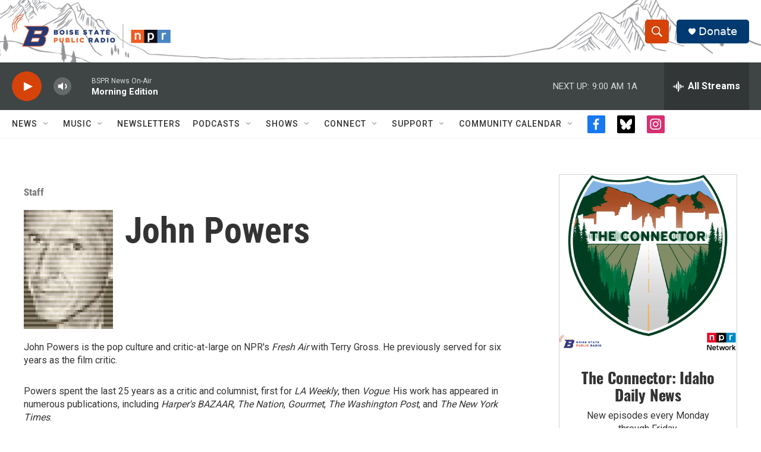

--- FILE ---
content_type: text/html;charset=UTF-8
request_url: https://www.boisestatepublicradio.org/people/john-powers
body_size: 36080
content:
<!DOCTYPE html>
<html class="AuthorPage" lang="en">
    <head>
    <meta charset="UTF-8">

    

    <style data-cssvarsponyfill="true">
        :root { --siteBgColorInverse: #121212; --primaryTextColorInverse: #ffffff; --secondaryTextColorInverse: #cccccc; --tertiaryTextColorInverse: #cccccc; --headerBgColorInverse: #000000; --headerBorderColorInverse: #858585; --headerTextColorInverse: #ffffff; --secC1_Inverse: #a2a2a2; --secC4_Inverse: #282828; --headerNavBarBgColorInverse: #121212; --headerMenuBgColorInverse: #ffffff; --headerMenuTextColorInverse: #6b2b85; --headerMenuTextColorHoverInverse: #6b2b85; --liveBlogTextColorInverse: #ffffff; --applyButtonColorInverse: #4485D5; --applyButtonTextColorInverse: #4485D5; --siteBgColor: #ffffff; --primaryTextColor: #333333; --secondaryTextColor: #666666; --secC1: #767676; --secC4: #f5f5f5; --secC5: #ffffff; --siteBgColor: #ffffff; --siteInverseBgColor: #000000; --linkColor: #1772b0; --linkHoverColor: #125c8e; --headerBgColor: #ffffff; --headerBgColorInverse: #000000; --headerBorderColor: #e6e6e6; --headerBorderColorInverse: #858585; --tertiaryTextColor: #1c1c1c; --headerTextColor: #ffffff; --headerTextColorHover: #333333; --buttonTextColor: #ffffff; --headerNavBarBgColor: #ffffff; --headerNavBarTextColor: #333333; --headerMenuBgColor: #ffffff; --headerMenuTextColor: #333333; --headerMenuTextColorHover: #68ac4d; --liveBlogTextColor: #282829; --applyButtonColor: #194173; --applyButtonTextColor: #2c4273; --primaryColor1: #3f4444; --primaryColor2: #d64309; --breakingColor: #d64309; --secC2: #cccccc; --secC3: #e6e6e6; --secC5: #ffffff; --linkColor: #1772b0; --linkHoverColor: #125c8e; --donateBGColor: #013a70; --headerIconColor: #ffffff; --hatButtonBgColor: #ffffff; --hatButtonBgHoverColor: #411c58; --hatButtonBorderColor: #411c58; --hatButtonBorderHoverColor: #ffffff; --hatButtoniconColor: #d62021; --hatButtonTextColor: #411c58; --hatButtonTextHoverColor: #ffffff; --footerTextColor: #ffffff; --footerTextBgColor: #ffffff; --footerPartnersBgColor: #000000; --listBorderColor: #030202; --gridBorderColor: #e6e6e6; --tagButtonBorderColor: #1772b0; --tagButtonTextColor: #1772b0; --breakingTextColor: #ffffff; --sectionTextColor: #ffffff; --contentWidth: 1240px; --primaryHeadlineFont: sans-serif; --secHlFont: sans-serif; --bodyFont: sans-serif; --colorWhite: #ffffff; --colorBlack: #000000;} .fonts-loaded { --primaryHeadlineFont: "Oswald"; --secHlFont: "Roboto Condensed"; --bodyFont: "Roboto"; --liveBlogBodyFont: "Roboto";}
    </style>

    
    
    <meta name="twitter:card" content="summary_large_image"/>
    
    
    
    
    <meta name="twitter:description" content="John Powers is the pop culture and critic-at-large on NPR&#x27;s Fresh Air with Terry Gross. He previously served for six years as the film critic."/>
    
    
    <meta name="twitter:image" content="https://npr.brightspotcdn.com/dims4/default/c1a93cf/2147483647/strip/true/crop/50x28+0+11/resize/1200x675!/quality/90/?url=https%3A%2F%2Fmedia.npr.org%2Fimages%2Fcolumns%2Fpeople%2Fjohnpowers_50-3dc1550e2095ba5cf7d01cb42831a302b0426d27.jpg"/>

    
    
    
    
    <meta name="twitter:title" content="John Powers"/>
    

    <meta property="og:title" content="John Powers">

    <meta property="og:url" content="https://www.boisestatepublicradio.org/people/john-powers">

    <meta property="og:image" content="https://npr.brightspotcdn.com/dims4/default/a5bf317/2147483647/strip/true/crop/50x26+0+12/resize/1200x630!/quality/90/?url=https%3A%2F%2Fmedia.npr.org%2Fimages%2Fcolumns%2Fpeople%2Fjohnpowers_50-3dc1550e2095ba5cf7d01cb42831a302b0426d27.jpg">

    
    <meta property="og:image:url" content="https://npr.brightspotcdn.com/dims4/default/a5bf317/2147483647/strip/true/crop/50x26+0+12/resize/1200x630!/quality/90/?url=https%3A%2F%2Fmedia.npr.org%2Fimages%2Fcolumns%2Fpeople%2Fjohnpowers_50-3dc1550e2095ba5cf7d01cb42831a302b0426d27.jpg">
    
    <meta property="og:image:width" content="1200">
    <meta property="og:image:height" content="630">
    <meta property="og:image:type" content="image/jpeg">
    

    <meta property="og:description" content="John Powers is the pop culture and critic-at-large on NPR&#x27;s Fresh Air with Terry Gross. He previously served for six years as the film critic.">

    <meta property="og:site_name" content="Boise State Public Radio">



    <meta property="fb:app_id" content="729029971016025">


<meta name="robots" content="max-image-preview:large">



    <link data-cssvarsponyfill="true" class="Webpack-css" rel="stylesheet" href="https://npr.brightspotcdn.com/resource/00000177-1bc0-debb-a57f-dfcf4a950000/styleguide/All.min.0db89f2a608a6b13cec2d9fc84f71c45.gz.css">

    <link rel="alternate" href="https://www.boisestatepublicradio.org/news.rss">


    <style>.FooterNavigation-items-item {
    display: inline-block
}</style>
<style>[class*='-articleBody'] > ul,
[class*='-articleBody'] > ul ul {
    list-style-type: disc;
}</style>
<style>.SocialLink[href*="bsky.app"] {
    background: black;
}
.SocialLink[href*="bsky.app"] svg use {
    display: none;
}
.SocialLink[href*="bsky.app"] svg {
    background-image: url("data:image/svg+xml,%3Csvg xmlns='http://www.w3.org/2000/svg' viewBox='0 0 241.57 216.14'%3E%3Cpath d='M241.38,42.61s-1.58-36.39-6.71-39.63C232.14.53,228.48.02,224.79,0c-6.4-.05-12.75,1.42-18.5,4.25-34.16,16.79-70.53,64.14-85.51,96.28C105.8,68.39,69.43,21.04,35.27,4.25,29.52,1.42,23.17-.05,16.77,0c-3.69.02-7.35.53-9.88,2.98C1.76,6.22.18,42.61.18,42.61c0,0-7.02,98.49,65.45,90.01-61.45,13.73-43.6,64.07,3.47,82.98,29.85,5.33,44.56-29.99,51.68-53.43,7.12,23.44,21.83,58.76,51.68,53.43,47.07-18.91,64.92-69.25,3.47-82.98,72.47,8.48,65.45-90.01,65.45-90.01Z' fill='white'/%3E%3C/svg%3E");
    background-size: 100%;
    background-position: center;
    background-repeat: no-repeat;
}</style>


    <meta name="viewport" content="width=device-width, initial-scale=1, viewport-fit=cover"><title>John Powers | Boise State Public Radio</title><meta name="description" content="John Powers is the pop culture and critic-at-large on NPR&#x27;s Fresh Air with Terry Gross. He previously served for six years as the film critic."><link rel="canonical" href="https://www.boisestatepublicradio.org/people/john-powers"><meta name="brightspot.contentId" content="00000176-d446-dc2f-ad76-dc4ee2630063"><link rel="apple-touch-icon"sizes="180x180"href="/apple-touch-icon.png"><link rel="icon"type="image/png"href="/favicon-32x32.png"><link rel="icon"type="image/png"href="/favicon-16x16.png">
    
    
    <meta name="brightspot-dataLayer" content="{
  &quot;author&quot; : &quot;John Powers&quot;,
  &quot;bspStoryId&quot; : null,
  &quot;category&quot; : null,
  &quot;inlineAudio&quot; : 0,
  &quot;keywords&quot; : null,
  &quot;nprCmsSite&quot; : false,
  &quot;nprStoryId&quot; : null,
  &quot;pageType&quot; : &quot;person&quot;,
  &quot;program&quot; : null,
  &quot;publishedDate&quot; : null,
  &quot;siteName&quot; : null,
  &quot;station&quot; : null,
  &quot;stationOrgId&quot; : null,
  &quot;storyOrgId&quot; : null,
  &quot;storyTheme&quot; : null,
  &quot;storyTitle&quot; : null,
  &quot;timezone&quot; : null,
  &quot;wordCount&quot; : 0,
  &quot;series&quot; : null
}">
    <script id="brightspot-dataLayer">
        (function () {
            var dataValue = document.head.querySelector('meta[name="brightspot-dataLayer"]').content;
            if (dataValue) {
                window.brightspotDataLayer = JSON.parse(dataValue);
            }
        })();
    </script>

    

    

    
    <script src="https://npr.brightspotcdn.com/resource/00000177-1bc0-debb-a57f-dfcf4a950000/styleguide/All.min.fd8f7fccc526453c829dde80fc7c2ef5.gz.js" async></script>
    

    <script>

  window.fbAsyncInit = function() {
      FB.init({
          
              appId : '729029971016025',
          
          xfbml : true,
          version : 'v2.9'
      });
  };

  (function(d, s, id){
     var js, fjs = d.getElementsByTagName(s)[0];
     if (d.getElementById(id)) {return;}
     js = d.createElement(s); js.id = id;
     js.src = "//connect.facebook.net/en_US/sdk.js";
     fjs.parentNode.insertBefore(js, fjs);
   }(document, 'script', 'facebook-jssdk'));
</script>
<meta name="gtm-dataLayer" content="{
  &quot;gtmAuthor&quot; : &quot;John Powers&quot;,
  &quot;gtmBspStoryId&quot; : null,
  &quot;gtmCategory&quot; : null,
  &quot;gtmInlineAudio&quot; : 0,
  &quot;gtmKeywords&quot; : null,
  &quot;gtmNprCmsSite&quot; : null,
  &quot;gtmNprStoryId&quot; : null,
  &quot;gtmPageType&quot; : &quot;person&quot;,
  &quot;gtmProgram&quot; : null,
  &quot;gtmPublishedDate&quot; : null,
  &quot;gtmSiteName&quot; : null,
  &quot;gtmStation&quot; : null,
  &quot;gtmStationOrgId&quot; : null,
  &quot;gtmStoryOrgId&quot; : null,
  &quot;gtmStoryTheme&quot; : null,
  &quot;gtmStoryTitle&quot; : null,
  &quot;gtmTimezone&quot; : null,
  &quot;gtmWordCount&quot; : 0,
  &quot;gtmSeries&quot; : null
}"><script>

    (function () {
        var dataValue = document.head.querySelector('meta[name="gtm-dataLayer"]').content;
        if (dataValue) {
            window.dataLayer = window.dataLayer || [];
            dataValue = JSON.parse(dataValue);
            dataValue['event'] = 'gtmFirstView';
            window.dataLayer.push(dataValue);
        }
    })();

    (function(w,d,s,l,i){w[l]=w[l]||[];w[l].push({'gtm.start':
            new Date().getTime(),event:'gtm.js'});var f=d.getElementsByTagName(s)[0],
        j=d.createElement(s),dl=l!='dataLayer'?'&l='+l:'';j.async=true;j.src=
        'https://www.googletagmanager.com/gtm.js?id='+i+dl;f.parentNode.insertBefore(j,f);
})(window,document,'script','dataLayer','GTM-N39QFDR');</script><script async="async" src="https://securepubads.g.doubleclick.net/tag/js/gpt.js"></script>
<script type="text/javascript">
    // Google tag setup
    var googletag = googletag || {};
    googletag.cmd = googletag.cmd || [];

    googletag.cmd.push(function () {
        // @see https://developers.google.com/publisher-tag/reference#googletag.PubAdsService_enableLazyLoad
        googletag.pubads().enableLazyLoad({
            fetchMarginPercent: 100, // fetch and render ads within this % of viewport
            renderMarginPercent: 100,
            mobileScaling: 1  // Same on mobile.
        });

        googletag.pubads().enableSingleRequest()
        googletag.pubads().enableAsyncRendering()
        googletag.pubads().collapseEmptyDivs()
        googletag.pubads().disableInitialLoad()
        googletag.enableServices()
    })
</script>
<script>window.addEventListener('DOMContentLoaded', (event) => {
    window.nulldurationobserver = new MutationObserver(function (mutations) {
        document.querySelectorAll('.StreamPill-duration').forEach(pill => { 
      if (pill.innerText == "LISTENNULL") {
         pill.innerText = "LISTEN"
      } 
    });
      });

      window.nulldurationobserver.observe(document.body, {
        childList: true,
        subtree: true
      });
});
</script>
<script>/* <!-- Google Tag Manager (noscript) -->
<noscript><iframe src="https://www.googletagmanager.com/ns.html?id=GTM-WVTPRPG"
height="0" width="0" style="display:none;visibility:hidden"></iframe></noscript>
<!-- End Google Tag Manager (noscript) --> */</script>
<script> (function(c,l,a,r,i,t,y){
        c[a]=c[a]||function(){(c[a].q=c[a].q||[]).push(arguments)};
        t=l.createElement(r);t.async=1;t.src="https://www.clarity.ms/tag/"+i;
        y=l.getElementsByTagName(r)[0];y.parentNode.insertBefore(t,y);
    })(window, document, "clarity", "script", "k2em21r9eo");</script>
<script>.readingTime {
  /* Default paragraph styles */
  color: var(--primaryTextColor);
  font-family: var(--bodyFont), Arial, Helvetica, sans-serif;
  font-size: var(--body-2);
  font-weight: 400;
  line-height: 1.5;
}

.readingTime p {
  border-bottom: 1px solid var(--secC3);
  padding-bottom: 0.75rem;
}

.readingTime p::before {
  /* Clock icon */
  /* Font Awesome Free 6.7.2 by @fontawesome - https://fontawesome.com License - https://fontawesome.com/license/free Copyright 2025 Fonticons, Inc. */
  /* Set the clock icon color in fill, replacing # with %23 */
  background-image: url('data:image/svg+xml,<svg fill="%23231f20" xmlns="http://www.w3.org/2000/svg" viewBox="0 0 512 512"><path d="M464 256A208 208 0 1 1 48 256a208 208 0 1 1 416 0zM0 256a256 256 0 1 0 512 0A256 256 0 1 0 0 256zM232 120l0 136c0 8 4 15.5 10.7 20l96 64c11 7.4 25.9 4.4 33.3-6.7s4.4-25.9-6.7-33.3L280 243.2 280 120c0-13.3-10.7-24-24-24s-24 10.7-24 24z"/></svg>');
  content: '';
  display: inline-block;
  position: relative;
  bottom: -0.25em;
  margin-right: 0.5em;
  margin-left: 0.25em;
  height: 1.25em;
  width: 1.25em;
}

/* Negate the margins added to HtmlModules; add margins back only if the message is present */
.readingTime {
  margin-top: -20px;
  margin-bottom: -20px;
}

.readingTime p {
  margin-top: 40px; /* 20px negative margin + 20px paragraph margin */
  margin-bottom: 40px;
}

@media only screen and (min-width: 768px) {
  .readingTime {
    margin-top: -50px;
    margin-bottom: -50px;
  }

  .readingTime p {
    margin-top: 70px; /* 50px negative margin + 20px paragraph margin */
    margin-bottom: 70px;
  }
}</script>


    <script>
        var head = document.getElementsByTagName('head')
        head = head[0]
        var link = document.createElement('link');
        link.setAttribute('href', 'https://fonts.googleapis.com/css?family=Oswald|Roboto|Roboto:400,500,700&display=swap');
        var relList = link.relList;

        if (relList && relList.supports('preload')) {
            link.setAttribute('as', 'style');
            link.setAttribute('rel', 'preload');
            link.setAttribute('onload', 'this.rel="stylesheet"');
            link.setAttribute('crossorigin', 'anonymous');
        } else {
            link.setAttribute('rel', 'stylesheet');
        }

        head.appendChild(link);
    </script>
</head>


    <body class="Page-body" data-content-width="1240px">
    <noscript>
    <iframe src="https://www.googletagmanager.com/ns.html?id=GTM-N39QFDR" height="0" width="0" style="display:none;visibility:hidden"></iframe>
</noscript>
        

    <!-- Putting icons here, so we don't have to include in a bunch of -body hbs's -->
<svg xmlns="http://www.w3.org/2000/svg" style="display:none" id="iconsMap1" class="iconsMap">
    <symbol id="play-icon" viewBox="0 0 115 115">
        <polygon points="0,0 115,57.5 0,115" fill="currentColor" />
    </symbol>
    <symbol id="grid" viewBox="0 0 32 32">
            <g>
                <path d="M6.4,5.7 C6.4,6.166669 6.166669,6.4 5.7,6.4 L0.7,6.4 C0.233331,6.4 0,6.166669 0,5.7 L0,0.7 C0,0.233331 0.233331,0 0.7,0 L5.7,0 C6.166669,0 6.4,0.233331 6.4,0.7 L6.4,5.7 Z M19.2,5.7 C19.2,6.166669 18.966669,6.4 18.5,6.4 L13.5,6.4 C13.033331,6.4 12.8,6.166669 12.8,5.7 L12.8,0.7 C12.8,0.233331 13.033331,0 13.5,0 L18.5,0 C18.966669,0 19.2,0.233331 19.2,0.7 L19.2,5.7 Z M32,5.7 C32,6.166669 31.766669,6.4 31.3,6.4 L26.3,6.4 C25.833331,6.4 25.6,6.166669 25.6,5.7 L25.6,0.7 C25.6,0.233331 25.833331,0 26.3,0 L31.3,0 C31.766669,0 32,0.233331 32,0.7 L32,5.7 Z M6.4,18.5 C6.4,18.966669 6.166669,19.2 5.7,19.2 L0.7,19.2 C0.233331,19.2 0,18.966669 0,18.5 L0,13.5 C0,13.033331 0.233331,12.8 0.7,12.8 L5.7,12.8 C6.166669,12.8 6.4,13.033331 6.4,13.5 L6.4,18.5 Z M19.2,18.5 C19.2,18.966669 18.966669,19.2 18.5,19.2 L13.5,19.2 C13.033331,19.2 12.8,18.966669 12.8,18.5 L12.8,13.5 C12.8,13.033331 13.033331,12.8 13.5,12.8 L18.5,12.8 C18.966669,12.8 19.2,13.033331 19.2,13.5 L19.2,18.5 Z M32,18.5 C32,18.966669 31.766669,19.2 31.3,19.2 L26.3,19.2 C25.833331,19.2 25.6,18.966669 25.6,18.5 L25.6,13.5 C25.6,13.033331 25.833331,12.8 26.3,12.8 L31.3,12.8 C31.766669,12.8 32,13.033331 32,13.5 L32,18.5 Z M6.4,31.3 C6.4,31.766669 6.166669,32 5.7,32 L0.7,32 C0.233331,32 0,31.766669 0,31.3 L0,26.3 C0,25.833331 0.233331,25.6 0.7,25.6 L5.7,25.6 C6.166669,25.6 6.4,25.833331 6.4,26.3 L6.4,31.3 Z M19.2,31.3 C19.2,31.766669 18.966669,32 18.5,32 L13.5,32 C13.033331,32 12.8,31.766669 12.8,31.3 L12.8,26.3 C12.8,25.833331 13.033331,25.6 13.5,25.6 L18.5,25.6 C18.966669,25.6 19.2,25.833331 19.2,26.3 L19.2,31.3 Z M32,31.3 C32,31.766669 31.766669,32 31.3,32 L26.3,32 C25.833331,32 25.6,31.766669 25.6,31.3 L25.6,26.3 C25.6,25.833331 25.833331,25.6 26.3,25.6 L31.3,25.6 C31.766669,25.6 32,25.833331 32,26.3 L32,31.3 Z" id=""></path>
            </g>
    </symbol>
    <symbol id="radio-stream" width="18" height="19" viewBox="0 0 18 19">
        <g fill="currentColor" fill-rule="nonzero">
            <path d="M.5 8c-.276 0-.5.253-.5.565v1.87c0 .312.224.565.5.565s.5-.253.5-.565v-1.87C1 8.253.776 8 .5 8zM2.5 8c-.276 0-.5.253-.5.565v1.87c0 .312.224.565.5.565s.5-.253.5-.565v-1.87C3 8.253 2.776 8 2.5 8zM3.5 7c-.276 0-.5.276-.5.617v3.766c0 .34.224.617.5.617s.5-.276.5-.617V7.617C4 7.277 3.776 7 3.5 7zM5.5 6c-.276 0-.5.275-.5.613v5.774c0 .338.224.613.5.613s.5-.275.5-.613V6.613C6 6.275 5.776 6 5.5 6zM6.5 4c-.276 0-.5.26-.5.58v8.84c0 .32.224.58.5.58s.5-.26.5-.58V4.58C7 4.26 6.776 4 6.5 4zM8.5 0c-.276 0-.5.273-.5.61v17.78c0 .337.224.61.5.61s.5-.273.5-.61V.61C9 .273 8.776 0 8.5 0zM9.5 2c-.276 0-.5.274-.5.612v14.776c0 .338.224.612.5.612s.5-.274.5-.612V2.612C10 2.274 9.776 2 9.5 2zM11.5 5c-.276 0-.5.276-.5.616v8.768c0 .34.224.616.5.616s.5-.276.5-.616V5.616c0-.34-.224-.616-.5-.616zM12.5 6c-.276 0-.5.262-.5.584v4.832c0 .322.224.584.5.584s.5-.262.5-.584V6.584c0-.322-.224-.584-.5-.584zM14.5 7c-.276 0-.5.29-.5.647v3.706c0 .357.224.647.5.647s.5-.29.5-.647V7.647C15 7.29 14.776 7 14.5 7zM15.5 8c-.276 0-.5.253-.5.565v1.87c0 .312.224.565.5.565s.5-.253.5-.565v-1.87c0-.312-.224-.565-.5-.565zM17.5 8c-.276 0-.5.253-.5.565v1.87c0 .312.224.565.5.565s.5-.253.5-.565v-1.87c0-.312-.224-.565-.5-.565z"/>
        </g>
    </symbol>
    <symbol id="icon-magnify" viewBox="0 0 31 31">
        <g>
            <path fill-rule="evenodd" d="M22.604 18.89l-.323.566 8.719 8.8L28.255 31l-8.719-8.8-.565.404c-2.152 1.346-4.386 2.018-6.7 2.018-3.39 0-6.284-1.21-8.679-3.632C1.197 18.568 0 15.66 0 12.27c0-3.39 1.197-6.283 3.592-8.678C5.987 1.197 8.88 0 12.271 0c3.39 0 6.283 1.197 8.678 3.592 2.395 2.395 3.593 5.288 3.593 8.679 0 2.368-.646 4.574-1.938 6.62zM19.162 5.77C17.322 3.925 15.089 3 12.46 3c-2.628 0-4.862.924-6.702 2.77C3.92 7.619 3 9.862 3 12.5c0 2.639.92 4.882 2.76 6.73C7.598 21.075 9.832 22 12.46 22c2.629 0 4.862-.924 6.702-2.77C21.054 17.33 22 15.085 22 12.5c0-2.586-.946-4.83-2.838-6.73z"/>
        </g>
    </symbol>
    <symbol id="burger-menu" viewBox="0 0 14 10">
        <g>
            <path fill-rule="evenodd" d="M0 5.5v-1h14v1H0zM0 1V0h14v1H0zm0 9V9h14v1H0z"></path>
        </g>
    </symbol>
    <symbol id="close-x" viewBox="0 0 14 14">
        <g>
            <path fill-rule="nonzero" d="M6.336 7L0 .664.664 0 7 6.336 13.336 0 14 .664 7.664 7 14 13.336l-.664.664L7 7.664.664 14 0 13.336 6.336 7z"></path>
        </g>
    </symbol>
    <symbol id="share-more-arrow" viewBox="0 0 512 512" style="enable-background:new 0 0 512 512;">
        <g>
            <g>
                <path d="M512,241.7L273.643,3.343v156.152c-71.41,3.744-138.015,33.337-188.958,84.28C30.075,298.384,0,370.991,0,448.222v60.436
                    l29.069-52.985c45.354-82.671,132.173-134.027,226.573-134.027c5.986,0,12.004,0.212,18.001,0.632v157.779L512,241.7z
                    M255.642,290.666c-84.543,0-163.661,36.792-217.939,98.885c26.634-114.177,129.256-199.483,251.429-199.483h15.489V78.131
                    l163.568,163.568L304.621,405.267V294.531l-13.585-1.683C279.347,291.401,267.439,290.666,255.642,290.666z"></path>
            </g>
        </g>
    </symbol>
    <symbol id="chevron" viewBox="0 0 100 100">
        <g>
            <path d="M22.4566257,37.2056786 L-21.4456527,71.9511488 C-22.9248661,72.9681457 -24.9073712,72.5311671 -25.8758148,70.9765924 L-26.9788683,69.2027424 C-27.9450684,67.6481676 -27.5292733,65.5646602 -26.0500598,64.5484493 L20.154796,28.2208967 C21.5532435,27.2597011 23.3600078,27.2597011 24.759951,28.2208967 L71.0500598,64.4659264 C72.5292733,65.4829232 72.9450684,67.5672166 71.9788683,69.1217913 L70.8750669,70.8956413 C69.9073712,72.4502161 67.9241183,72.8848368 66.4449048,71.8694118 L22.4566257,37.2056786 Z" id="Transparent-Chevron" transform="translate(22.500000, 50.000000) rotate(90.000000) translate(-22.500000, -50.000000) "></path>
        </g>
    </symbol>
</svg>

<svg xmlns="http://www.w3.org/2000/svg" style="display:none" id="iconsMap2" class="iconsMap">
    <symbol id="mono-icon-facebook" viewBox="0 0 10 19">
        <path fill-rule="evenodd" d="M2.707 18.25V10.2H0V7h2.707V4.469c0-1.336.375-2.373 1.125-3.112C4.582.62 5.578.25 6.82.25c1.008 0 1.828.047 2.461.14v2.848H7.594c-.633 0-1.067.14-1.301.422-.188.235-.281.61-.281 1.125V7H9l-.422 3.2H6.012v8.05H2.707z"></path>
    </symbol>
    <symbol id="mono-icon-instagram" viewBox="0 0 17 17">
        <g>
            <path fill-rule="evenodd" d="M8.281 4.207c.727 0 1.4.182 2.022.545a4.055 4.055 0 0 1 1.476 1.477c.364.62.545 1.294.545 2.021 0 .727-.181 1.4-.545 2.021a4.055 4.055 0 0 1-1.476 1.477 3.934 3.934 0 0 1-2.022.545c-.726 0-1.4-.182-2.021-.545a4.055 4.055 0 0 1-1.477-1.477 3.934 3.934 0 0 1-.545-2.021c0-.727.182-1.4.545-2.021A4.055 4.055 0 0 1 6.26 4.752a3.934 3.934 0 0 1 2.021-.545zm0 6.68a2.54 2.54 0 0 0 1.864-.774 2.54 2.54 0 0 0 .773-1.863 2.54 2.54 0 0 0-.773-1.863 2.54 2.54 0 0 0-1.864-.774 2.54 2.54 0 0 0-1.863.774 2.54 2.54 0 0 0-.773 1.863c0 .727.257 1.348.773 1.863a2.54 2.54 0 0 0 1.863.774zM13.45 4.03c-.023.258-.123.48-.299.668a.856.856 0 0 1-.65.281.913.913 0 0 1-.668-.28.913.913 0 0 1-.281-.669c0-.258.094-.48.281-.668a.913.913 0 0 1 .668-.28c.258 0 .48.093.668.28.187.188.281.41.281.668zm2.672.95c.023.656.035 1.746.035 3.269 0 1.523-.017 2.62-.053 3.287-.035.668-.134 1.248-.298 1.74a4.098 4.098 0 0 1-.967 1.53 4.098 4.098 0 0 1-1.53.966c-.492.164-1.072.264-1.74.3-.668.034-1.763.052-3.287.052-1.523 0-2.619-.018-3.287-.053-.668-.035-1.248-.146-1.74-.334a3.747 3.747 0 0 1-1.53-.931 4.098 4.098 0 0 1-.966-1.53c-.164-.492-.264-1.072-.299-1.74C.424 10.87.406 9.773.406 8.25S.424 5.63.46 4.963c.035-.668.135-1.248.299-1.74.21-.586.533-1.096.967-1.53A4.098 4.098 0 0 1 3.254.727c.492-.164 1.072-.264 1.74-.3C5.662.394 6.758.376 8.281.376c1.524 0 2.62.018 3.287.053.668.035 1.248.135 1.74.299a4.098 4.098 0 0 1 2.496 2.496c.165.492.27 1.078.317 1.757zm-1.687 7.91c.14-.399.234-1.032.28-1.899.024-.515.036-1.242.036-2.18V7.689c0-.961-.012-1.688-.035-2.18-.047-.89-.14-1.524-.281-1.899a2.537 2.537 0 0 0-1.512-1.511c-.375-.14-1.008-.235-1.899-.282a51.292 51.292 0 0 0-2.18-.035H7.72c-.938 0-1.664.012-2.18.035-.867.047-1.5.141-1.898.282a2.537 2.537 0 0 0-1.512 1.511c-.14.375-.234 1.008-.281 1.899a51.292 51.292 0 0 0-.036 2.18v1.125c0 .937.012 1.664.036 2.18.047.866.14 1.5.28 1.898.306.726.81 1.23 1.513 1.511.398.141 1.03.235 1.898.282.516.023 1.242.035 2.18.035h1.125c.96 0 1.687-.012 2.18-.035.89-.047 1.523-.141 1.898-.282.726-.304 1.23-.808 1.512-1.511z"></path>
        </g>
    </symbol>
    <symbol id="mono-icon-email" viewBox="0 0 512 512">
        <g>
            <path d="M67,148.7c11,5.8,163.8,89.1,169.5,92.1c5.7,3,11.5,4.4,20.5,4.4c9,0,14.8-1.4,20.5-4.4c5.7-3,158.5-86.3,169.5-92.1
                c4.1-2.1,11-5.9,12.5-10.2c2.6-7.6-0.2-10.5-11.3-10.5H257H65.8c-11.1,0-13.9,3-11.3,10.5C56,142.9,62.9,146.6,67,148.7z"></path>
            <path d="M455.7,153.2c-8.2,4.2-81.8,56.6-130.5,88.1l82.2,92.5c2,2,2.9,4.4,1.8,5.6c-1.2,1.1-3.8,0.5-5.9-1.4l-98.6-83.2
                c-14.9,9.6-25.4,16.2-27.2,17.2c-7.7,3.9-13.1,4.4-20.5,4.4c-7.4,0-12.8-0.5-20.5-4.4c-1.9-1-12.3-7.6-27.2-17.2l-98.6,83.2
                c-2,2-4.7,2.6-5.9,1.4c-1.2-1.1-0.3-3.6,1.7-5.6l82.1-92.5c-48.7-31.5-123.1-83.9-131.3-88.1c-8.8-4.5-9.3,0.8-9.3,4.9
                c0,4.1,0,205,0,205c0,9.3,13.7,20.9,23.5,20.9H257h185.5c9.8,0,21.5-11.7,21.5-20.9c0,0,0-201,0-205
                C464,153.9,464.6,148.7,455.7,153.2z"></path>
        </g>
    </symbol>
    <symbol id="default-image" width="24" height="24" viewBox="0 0 24 24" fill="none" stroke="currentColor" stroke-width="2" stroke-linecap="round" stroke-linejoin="round" class="feather feather-image">
        <rect x="3" y="3" width="18" height="18" rx="2" ry="2"></rect>
        <circle cx="8.5" cy="8.5" r="1.5"></circle>
        <polyline points="21 15 16 10 5 21"></polyline>
    </symbol>
    <symbol id="icon-email" width="18px" viewBox="0 0 20 14">
        <g id="Symbols" stroke="none" stroke-width="1" fill="none" fill-rule="evenodd" stroke-linecap="round" stroke-linejoin="round">
            <g id="social-button-bar" transform="translate(-125.000000, -8.000000)" stroke="#000000">
                <g id="Group-2" transform="translate(120.000000, 0.000000)">
                    <g id="envelope" transform="translate(6.000000, 9.000000)">
                        <path d="M17.5909091,10.6363636 C17.5909091,11.3138182 17.0410909,11.8636364 16.3636364,11.8636364 L1.63636364,11.8636364 C0.958909091,11.8636364 0.409090909,11.3138182 0.409090909,10.6363636 L0.409090909,1.63636364 C0.409090909,0.958090909 0.958909091,0.409090909 1.63636364,0.409090909 L16.3636364,0.409090909 C17.0410909,0.409090909 17.5909091,0.958090909 17.5909091,1.63636364 L17.5909091,10.6363636 L17.5909091,10.6363636 Z" id="Stroke-406"></path>
                        <polyline id="Stroke-407" points="17.1818182 0.818181818 9 7.36363636 0.818181818 0.818181818"></polyline>
                    </g>
                </g>
            </g>
        </g>
    </symbol>
    <symbol id="mono-icon-print" viewBox="0 0 12 12">
        <g fill-rule="evenodd">
            <path fill-rule="nonzero" d="M9 10V7H3v3H1a1 1 0 0 1-1-1V4a1 1 0 0 1 1-1h10a1 1 0 0 1 1 1v3.132A2.868 2.868 0 0 1 9.132 10H9zm.5-4.5a1 1 0 1 0 0-2 1 1 0 0 0 0 2zM3 0h6v2H3z"></path>
            <path d="M4 8h4v4H4z"></path>
        </g>
    </symbol>
    <symbol id="mono-icon-copylink" viewBox="0 0 12 12">
        <g fill-rule="evenodd">
            <path d="M10.199 2.378c.222.205.4.548.465.897.062.332.016.614-.132.774L8.627 6.106c-.187.203-.512.232-.75-.014a.498.498 0 0 0-.706.028.499.499 0 0 0 .026.706 1.509 1.509 0 0 0 2.165-.04l1.903-2.06c.37-.398.506-.98.382-1.636-.105-.557-.392-1.097-.77-1.445L9.968.8C9.591.452 9.03.208 8.467.145 7.803.072 7.233.252 6.864.653L4.958 2.709a1.509 1.509 0 0 0 .126 2.161.5.5 0 1 0 .68-.734c-.264-.218-.26-.545-.071-.747L7.597 1.33c.147-.16.425-.228.76-.19.353.038.71.188.931.394l.91.843.001.001zM1.8 9.623c-.222-.205-.4-.549-.465-.897-.062-.332-.016-.614.132-.774l1.905-2.057c.187-.203.512-.232.75.014a.498.498 0 0 0 .706-.028.499.499 0 0 0-.026-.706 1.508 1.508 0 0 0-2.165.04L.734 7.275c-.37.399-.506.98-.382 1.637.105.557.392 1.097.77 1.445l.91.843c.376.35.937.594 1.5.656.664.073 1.234-.106 1.603-.507L7.04 9.291a1.508 1.508 0 0 0-.126-2.16.5.5 0 0 0-.68.734c.264.218.26.545.071.747l-1.904 2.057c-.147.16-.425.228-.76.191-.353-.038-.71-.188-.931-.394l-.91-.843z"></path>
            <path d="M8.208 3.614a.5.5 0 0 0-.707.028L3.764 7.677a.5.5 0 0 0 .734.68L8.235 4.32a.5.5 0 0 0-.027-.707"></path>
        </g>
    </symbol>
    <symbol id="mono-icon-linkedin" viewBox="0 0 16 17">
        <g fill-rule="evenodd">
            <path d="M3.734 16.125H.464V5.613h3.27zM2.117 4.172c-.515 0-.96-.188-1.336-.563A1.825 1.825 0 0 1 .22 2.273c0-.515.187-.96.562-1.335.375-.375.82-.563 1.336-.563.516 0 .961.188 1.336.563.375.375.563.82.563 1.335 0 .516-.188.961-.563 1.336-.375.375-.82.563-1.336.563zM15.969 16.125h-3.27v-5.133c0-.844-.07-1.453-.21-1.828-.259-.633-.762-.95-1.512-.95s-1.278.282-1.582.845c-.235.421-.352 1.043-.352 1.863v5.203H5.809V5.613h3.128v1.442h.036c.234-.469.609-.856 1.125-1.16.562-.375 1.218-.563 1.968-.563 1.524 0 2.59.48 3.2 1.441.468.774.703 1.97.703 3.586v5.766z"></path>
        </g>
    </symbol>
    <symbol id="mono-icon-pinterest" viewBox="0 0 512 512">
        <g>
            <path d="M256,32C132.3,32,32,132.3,32,256c0,91.7,55.2,170.5,134.1,205.2c-0.6-15.6-0.1-34.4,3.9-51.4
                c4.3-18.2,28.8-122.1,28.8-122.1s-7.2-14.3-7.2-35.4c0-33.2,19.2-58,43.2-58c20.4,0,30.2,15.3,30.2,33.6
                c0,20.5-13.1,51.1-19.8,79.5c-5.6,23.8,11.9,43.1,35.4,43.1c42.4,0,71-54.5,71-119.1c0-49.1-33.1-85.8-93.2-85.8
                c-67.9,0-110.3,50.7-110.3,107.3c0,19.5,5.8,33.3,14.8,43.9c4.1,4.9,4.7,6.9,3.2,12.5c-1.1,4.1-3.5,14-4.6,18
                c-1.5,5.7-6.1,7.7-11.2,5.6c-31.3-12.8-45.9-47-45.9-85.6c0-63.6,53.7-139.9,160.1-139.9c85.5,0,141.8,61.9,141.8,128.3
                c0,87.9-48.9,153.5-120.9,153.5c-24.2,0-46.9-13.1-54.7-27.9c0,0-13,51.6-15.8,61.6c-4.7,17.3-14,34.5-22.5,48
                c20.1,5.9,41.4,9.2,63.5,9.2c123.7,0,224-100.3,224-224C480,132.3,379.7,32,256,32z"></path>
        </g>
    </symbol>
    <symbol id="mono-icon-tumblr" viewBox="0 0 512 512">
        <g>
            <path d="M321.2,396.3c-11.8,0-22.4-2.8-31.5-8.3c-6.9-4.1-11.5-9.6-14-16.4c-2.6-6.9-3.6-22.3-3.6-46.4V224h96v-64h-96V48h-61.9
                c-2.7,21.5-7.5,44.7-14.5,58.6c-7,13.9-14,25.8-25.6,35.7c-11.6,9.9-25.6,17.9-41.9,23.3V224h48v140.4c0,19,2,33.5,5.9,43.5
                c4,10,11.1,19.5,21.4,28.4c10.3,8.9,22.8,15.7,37.3,20.5c14.6,4.8,31.4,7.2,50.4,7.2c16.7,0,30.3-1.7,44.7-5.1
                c14.4-3.4,30.5-9.3,48.2-17.6v-65.6C363.2,389.4,342.3,396.3,321.2,396.3z"></path>
        </g>
    </symbol>
    <symbol id="mono-icon-twitter" viewBox="0 0 1200 1227">
        <g>
            <path d="M714.163 519.284L1160.89 0H1055.03L667.137 450.887L357.328 0H0L468.492 681.821L0 1226.37H105.866L515.491
            750.218L842.672 1226.37H1200L714.137 519.284H714.163ZM569.165 687.828L521.697 619.934L144.011 79.6944H306.615L611.412
            515.685L658.88 583.579L1055.08 1150.3H892.476L569.165 687.854V687.828Z" fill="white"></path>
        </g>
    </symbol>
    <symbol id="mono-icon-youtube" viewBox="0 0 512 512">
        <g>
            <path fill-rule="evenodd" d="M508.6,148.8c0-45-33.1-81.2-74-81.2C379.2,65,322.7,64,265,64c-3,0-6,0-9,0s-6,0-9,0c-57.6,0-114.2,1-169.6,3.6
                c-40.8,0-73.9,36.4-73.9,81.4C1,184.6-0.1,220.2,0,255.8C-0.1,291.4,1,327,3.4,362.7c0,45,33.1,81.5,73.9,81.5
                c58.2,2.7,117.9,3.9,178.6,3.8c60.8,0.2,120.3-1,178.6-3.8c40.9,0,74-36.5,74-81.5c2.4-35.7,3.5-71.3,3.4-107
                C512.1,220.1,511,184.5,508.6,148.8z M207,353.9V157.4l145,98.2L207,353.9z"></path>
        </g>
    </symbol>
    <symbol id="mono-icon-flipboard" viewBox="0 0 500 500">
        <g>
            <path d="M0,0V500H500V0ZM400,200H300V300H200V400H100V100H400Z"></path>
        </g>
    </symbol>
    <symbol id="mono-icon-bluesky" viewBox="0 0 568 501">
        <g>
            <path d="M123.121 33.6637C188.241 82.5526 258.281 181.681 284 234.873C309.719 181.681 379.759 82.5526 444.879
            33.6637C491.866 -1.61183 568 -28.9064 568 57.9464C568 75.2916 558.055 203.659 552.222 224.501C531.947 296.954
            458.067 315.434 392.347 304.249C507.222 323.8 536.444 388.56 473.333 453.32C353.473 576.312 301.061 422.461
            287.631 383.039C285.169 375.812 284.017 372.431 284 375.306C283.983 372.431 282.831 375.812 280.369 383.039C266.939
            422.461 214.527 576.312 94.6667 453.32C31.5556 388.56 60.7778 323.8 175.653 304.249C109.933 315.434 36.0535
            296.954 15.7778 224.501C9.94525 203.659 0 75.2916 0 57.9464C0 -28.9064 76.1345 -1.61183 123.121 33.6637Z"
            fill="white">
            </path>
        </g>
    </symbol>
    <symbol id="mono-icon-threads" viewBox="0 0 192 192">
        <g>
            <path d="M141.537 88.9883C140.71 88.5919 139.87 88.2104 139.019 87.8451C137.537 60.5382 122.616 44.905 97.5619 44.745C97.4484 44.7443 97.3355 44.7443 97.222 44.7443C82.2364 44.7443 69.7731 51.1409 62.102 62.7807L75.881 72.2328C81.6116 63.5383 90.6052 61.6848 97.2286 61.6848C97.3051 61.6848 97.3819 61.6848 97.4576 61.6855C105.707 61.7381 111.932 64.1366 115.961 68.814C118.893 72.2193 120.854 76.925 121.825 82.8638C114.511 81.6207 106.601 81.2385 98.145 81.7233C74.3247 83.0954 59.0111 96.9879 60.0396 116.292C60.5615 126.084 65.4397 134.508 73.775 140.011C80.8224 144.663 89.899 146.938 99.3323 146.423C111.79 145.74 121.563 140.987 128.381 132.296C133.559 125.696 136.834 117.143 138.28 106.366C144.217 109.949 148.617 114.664 151.047 120.332C155.179 129.967 155.42 145.8 142.501 158.708C131.182 170.016 117.576 174.908 97.0135 175.059C74.2042 174.89 56.9538 167.575 45.7381 153.317C35.2355 139.966 29.8077 120.682 29.6052 96C29.8077 71.3178 35.2355 52.0336 45.7381 38.6827C56.9538 24.4249 74.2039 17.11 97.0132 16.9405C119.988 17.1113 137.539 24.4614 149.184 38.788C154.894 45.8136 159.199 54.6488 162.037 64.9503L178.184 60.6422C174.744 47.9622 169.331 37.0357 161.965 27.974C147.036 9.60668 125.202 0.195148 97.0695 0H96.9569C68.8816 0.19447 47.2921 9.6418 32.7883 28.0793C19.8819 44.4864 13.2244 67.3157 13.0007 95.9325L13 96L13.0007 96.0675C13.2244 124.684 19.8819 147.514 32.7883 163.921C47.2921 182.358 68.8816 191.806 96.9569 192H97.0695C122.03 191.827 139.624 185.292 154.118 170.811C173.081 151.866 172.51 128.119 166.26 113.541C161.776 103.087 153.227 94.5962 141.537 88.9883ZM98.4405 129.507C88.0005 130.095 77.1544 125.409 76.6196 115.372C76.2232 107.93 81.9158 99.626 99.0812 98.6368C101.047 98.5234 102.976 98.468 104.871 98.468C111.106 98.468 116.939 99.0737 122.242 100.233C120.264 124.935 108.662 128.946 98.4405 129.507Z" fill="white"></path>
        </g>
    </symbol>
 </svg>

<svg xmlns="http://www.w3.org/2000/svg" style="display:none" id="iconsMap3" class="iconsMap">
    <symbol id="volume-mute" x="0px" y="0px" viewBox="0 0 24 24" style="enable-background:new 0 0 24 24;">
        <polygon fill="currentColor" points="11,5 6,9 2,9 2,15 6,15 11,19 "/>
        <line style="fill:none;stroke:currentColor;stroke-width:2;stroke-linecap:round;stroke-linejoin:round;" x1="23" y1="9" x2="17" y2="15"/>
        <line style="fill:none;stroke:currentColor;stroke-width:2;stroke-linecap:round;stroke-linejoin:round;" x1="17" y1="9" x2="23" y2="15"/>
    </symbol>
    <symbol id="volume-low" x="0px" y="0px" viewBox="0 0 24 24" style="enable-background:new 0 0 24 24;" xml:space="preserve">
        <polygon fill="currentColor" points="11,5 6,9 2,9 2,15 6,15 11,19 "/>
    </symbol>
    <symbol id="volume-mid" x="0px" y="0px" viewBox="0 0 24 24" style="enable-background:new 0 0 24 24;">
        <polygon fill="currentColor" points="11,5 6,9 2,9 2,15 6,15 11,19 "/>
        <path style="fill:none;stroke:currentColor;stroke-width:2;stroke-linecap:round;stroke-linejoin:round;" d="M15.5,8.5c2,2,2,5.1,0,7.1"/>
    </symbol>
    <symbol id="volume-high" x="0px" y="0px" viewBox="0 0 24 24" style="enable-background:new 0 0 24 24;">
        <polygon fill="currentColor" points="11,5 6,9 2,9 2,15 6,15 11,19 "/>
        <path style="fill:none;stroke:currentColor;stroke-width:2;stroke-linecap:round;stroke-linejoin:round;" d="M19.1,4.9c3.9,3.9,3.9,10.2,0,14.1 M15.5,8.5c2,2,2,5.1,0,7.1"/>
    </symbol>
    <symbol id="pause-icon" viewBox="0 0 12 16">
        <rect x="0" y="0" width="4" height="16" fill="currentColor"></rect>
        <rect x="8" y="0" width="4" height="16" fill="currentColor"></rect>
    </symbol>
    <symbol id="heart" viewBox="0 0 24 24">
        <g>
            <path d="M12 4.435c-1.989-5.399-12-4.597-12 3.568 0 4.068 3.06 9.481 12 14.997 8.94-5.516 12-10.929 12-14.997 0-8.118-10-8.999-12-3.568z"/>
        </g>
    </symbol>
    <symbol id="icon-location" width="24" height="24" viewBox="0 0 24 24" fill="currentColor" stroke="currentColor" stroke-width="2" stroke-linecap="round" stroke-linejoin="round" class="feather feather-map-pin">
        <path d="M21 10c0 7-9 13-9 13s-9-6-9-13a9 9 0 0 1 18 0z" fill="currentColor" fill-opacity="1"></path>
        <circle cx="12" cy="10" r="5" fill="#ffffff"></circle>
    </symbol>
    <symbol id="icon-ticket" width="23px" height="15px" viewBox="0 0 23 15">
        <g stroke="none" stroke-width="1" fill="none" fill-rule="evenodd">
            <g transform="translate(-625.000000, -1024.000000)">
                <g transform="translate(625.000000, 1024.000000)">
                    <path d="M0,12.057377 L0,3.94262296 C0.322189879,4.12588308 0.696256938,4.23076923 1.0952381,4.23076923 C2.30500469,4.23076923 3.28571429,3.26645946 3.28571429,2.07692308 C3.28571429,1.68461385 3.17904435,1.31680209 2.99266757,1 L20.0073324,1 C19.8209556,1.31680209 19.7142857,1.68461385 19.7142857,2.07692308 C19.7142857,3.26645946 20.6949953,4.23076923 21.9047619,4.23076923 C22.3037431,4.23076923 22.6778101,4.12588308 23,3.94262296 L23,12.057377 C22.6778101,11.8741169 22.3037431,11.7692308 21.9047619,11.7692308 C20.6949953,11.7692308 19.7142857,12.7335405 19.7142857,13.9230769 C19.7142857,14.3153862 19.8209556,14.6831979 20.0073324,15 L2.99266757,15 C3.17904435,14.6831979 3.28571429,14.3153862 3.28571429,13.9230769 C3.28571429,12.7335405 2.30500469,11.7692308 1.0952381,11.7692308 C0.696256938,11.7692308 0.322189879,11.8741169 -2.13162821e-14,12.057377 Z" fill="currentColor"></path>
                    <path d="M14.5,0.533333333 L14.5,15.4666667" stroke="#FFFFFF" stroke-linecap="square" stroke-dasharray="2"></path>
                </g>
            </g>
        </g>
    </symbol>
    <symbol id="icon-refresh" width="24" height="24" viewBox="0 0 24 24" fill="none" stroke="currentColor" stroke-width="2" stroke-linecap="round" stroke-linejoin="round" class="feather feather-refresh-cw">
        <polyline points="23 4 23 10 17 10"></polyline>
        <polyline points="1 20 1 14 7 14"></polyline>
        <path d="M3.51 9a9 9 0 0 1 14.85-3.36L23 10M1 14l4.64 4.36A9 9 0 0 0 20.49 15"></path>
    </symbol>

    <symbol>
    <g id="mono-icon-link-post" stroke="none" stroke-width="1" fill="none" fill-rule="evenodd">
        <g transform="translate(-313.000000, -10148.000000)" fill="#000000" fill-rule="nonzero">
            <g transform="translate(306.000000, 10142.000000)">
                <path d="M14.0614027,11.2506973 L14.3070318,11.2618997 C15.6181751,11.3582102 16.8219637,12.0327684 17.6059678,13.1077805 C17.8500396,13.4424472 17.7765978,13.9116075 17.441931,14.1556793 C17.1072643,14.3997511 16.638104,14.3263093 16.3940322,13.9916425 C15.8684436,13.270965 15.0667922,12.8217495 14.1971448,12.7578692 C13.3952042,12.6989624 12.605753,12.9728728 12.0021966,13.5148801 L11.8552806,13.6559298 L9.60365896,15.9651545 C8.45118119,17.1890154 8.4677248,19.1416686 9.64054436,20.3445766 C10.7566428,21.4893084 12.5263723,21.5504727 13.7041492,20.5254372 L13.8481981,20.3916503 L15.1367586,19.070032 C15.4259192,18.7734531 15.9007548,18.7674393 16.1973338,19.0565998 C16.466951,19.3194731 16.4964317,19.7357968 16.282313,20.0321436 L16.2107659,20.117175 L14.9130245,21.4480474 C13.1386707,23.205741 10.3106091,23.1805355 8.5665371,21.3917196 C6.88861294,19.6707486 6.81173139,16.9294487 8.36035888,15.1065701 L8.5206409,14.9274155 L10.7811785,12.6088842 C11.6500838,11.7173642 12.8355419,11.2288664 14.0614027,11.2506973 Z M22.4334629,7.60828039 C24.1113871,9.32925141 24.1882686,12.0705513 22.6396411,13.8934299 L22.4793591,14.0725845 L20.2188215,16.3911158 C19.2919892,17.3420705 18.0049901,17.8344754 16.6929682,17.7381003 C15.3818249,17.6417898 14.1780363,16.9672316 13.3940322,15.8922195 C13.1499604,15.5575528 13.2234022,15.0883925 13.558069,14.8443207 C13.8927357,14.6002489 14.361896,14.6736907 14.6059678,15.0083575 C15.1315564,15.729035 15.9332078,16.1782505 16.8028552,16.2421308 C17.6047958,16.3010376 18.394247,16.0271272 18.9978034,15.4851199 L19.1447194,15.3440702 L21.396341,13.0348455 C22.5488188,11.8109846 22.5322752,9.85833141 21.3594556,8.65542337 C20.2433572,7.51069163 18.4736277,7.44952726 17.2944986,8.47594561 L17.1502735,8.60991269 L15.8541776,9.93153101 C15.5641538,10.2272658 15.0893026,10.2318956 14.7935678,9.94187181 C14.524718,9.67821384 14.4964508,9.26180596 14.7114324,8.96608447 L14.783227,8.88126205 L16.0869755,7.55195256 C17.8613293,5.79425896 20.6893909,5.81946452 22.4334629,7.60828039 Z" id="Icon-Link"></path>
            </g>
        </g>
    </g>
    </symbol>
    <symbol id="icon-passport-badge" viewBox="0 0 80 80">
        <g fill="none" fill-rule="evenodd">
            <path fill="#5680FF" d="M0 0L80 0 0 80z" transform="translate(-464.000000, -281.000000) translate(100.000000, 180.000000) translate(364.000000, 101.000000)"/>
            <g fill="#FFF" fill-rule="nonzero">
                <path d="M17.067 31.676l-3.488-11.143-11.144-3.488 11.144-3.488 3.488-11.144 3.488 11.166 11.143 3.488-11.143 3.466-3.488 11.143zm4.935-19.567l1.207.373 2.896-4.475-4.497 2.895.394 1.207zm-9.871 0l.373-1.207-4.497-2.895 2.895 4.475 1.229-.373zm9.871 9.893l-.373 1.207 4.497 2.896-2.895-4.497-1.229.394zm-9.871 0l-1.207-.373-2.895 4.497 4.475-2.895-.373-1.229zm22.002-4.935c0 9.41-7.634 17.066-17.066 17.066C7.656 34.133 0 26.5 0 17.067 0 7.634 7.634 0 17.067 0c9.41 0 17.066 7.634 17.066 17.067zm-2.435 0c0-8.073-6.559-14.632-14.631-14.632-8.073 0-14.632 6.559-14.632 14.632 0 8.072 6.559 14.631 14.632 14.631 8.072-.022 14.631-6.58 14.631-14.631z" transform="translate(-464.000000, -281.000000) translate(100.000000, 180.000000) translate(364.000000, 101.000000) translate(6.400000, 6.400000)"/>
            </g>
        </g>
    </symbol>
    <symbol id="icon-passport-badge-circle" viewBox="0 0 45 45">
        <g fill="none" fill-rule="evenodd">
            <circle cx="23.5" cy="23" r="20.5" fill="#5680FF"/>
            <g fill="#FFF" fill-rule="nonzero">
                <path d="M17.067 31.676l-3.488-11.143-11.144-3.488 11.144-3.488 3.488-11.144 3.488 11.166 11.143 3.488-11.143 3.466-3.488 11.143zm4.935-19.567l1.207.373 2.896-4.475-4.497 2.895.394 1.207zm-9.871 0l.373-1.207-4.497-2.895 2.895 4.475 1.229-.373zm9.871 9.893l-.373 1.207 4.497 2.896-2.895-4.497-1.229.394zm-9.871 0l-1.207-.373-2.895 4.497 4.475-2.895-.373-1.229zm22.002-4.935c0 9.41-7.634 17.066-17.066 17.066C7.656 34.133 0 26.5 0 17.067 0 7.634 7.634 0 17.067 0c9.41 0 17.066 7.634 17.066 17.067zm-2.435 0c0-8.073-6.559-14.632-14.631-14.632-8.073 0-14.632 6.559-14.632 14.632 0 8.072 6.559 14.631 14.632 14.631 8.072-.022 14.631-6.58 14.631-14.631z" transform="translate(-464.000000, -281.000000) translate(100.000000, 180.000000) translate(364.000000, 101.000000) translate(6.400000, 6.400000)"/>
            </g>
        </g>
    </symbol>
    <symbol id="icon-pbs-charlotte-passport-navy" viewBox="0 0 401 42">
        <g fill="none" fill-rule="evenodd">
            <g transform="translate(-91.000000, -1361.000000) translate(89.000000, 1275.000000) translate(2.828125, 86.600000) translate(217.623043, -0.000000)">
                <circle cx="20.435" cy="20.435" r="20.435" fill="#5680FF"/>
                <path fill="#FFF" fill-rule="nonzero" d="M20.435 36.115l-3.743-11.96-11.96-3.743 11.96-3.744 3.743-11.96 3.744 11.984 11.96 3.743-11.96 3.72-3.744 11.96zm5.297-21l1.295.4 3.108-4.803-4.826 3.108.423 1.295zm-10.594 0l.4-1.295-4.826-3.108 3.108 4.803 1.318-.4zm10.594 10.617l-.4 1.295 4.826 3.108-3.107-4.826-1.319.423zm-10.594 0l-1.295-.4-3.107 4.826 4.802-3.107-.4-1.319zm23.614-5.297c0 10.1-8.193 18.317-18.317 18.317-10.1 0-18.316-8.193-18.316-18.317 0-10.123 8.193-18.316 18.316-18.316 10.1 0 18.317 8.193 18.317 18.316zm-2.614 0c0-8.664-7.039-15.703-15.703-15.703S4.732 11.772 4.732 20.435c0 8.664 7.04 15.703 15.703 15.703 8.664-.023 15.703-7.063 15.703-15.703z"/>
            </g>
            <path fill="currentColor" fill-rule="nonzero" d="M4.898 31.675v-8.216h2.1c2.866 0 5.075-.658 6.628-1.975 1.554-1.316 2.33-3.217 2.33-5.703 0-2.39-.729-4.19-2.187-5.395-1.46-1.206-3.59-1.81-6.391-1.81H0v23.099h4.898zm1.611-12.229H4.898V12.59h2.227c1.338 0 2.32.274 2.947.821.626.548.94 1.396.94 2.544 0 1.137-.374 2.004-1.122 2.599-.748.595-1.875.892-3.38.892zm22.024 12.229c2.612 0 4.68-.59 6.201-1.77 1.522-1.18 2.283-2.823 2.283-4.93 0-1.484-.324-2.674-.971-3.57-.648-.895-1.704-1.506-3.168-1.832v-.158c1.074-.18 1.935-.711 2.583-1.596.648-.885.972-2.017.972-3.397 0-2.032-.74-3.515-2.22-4.447-1.48-.932-3.858-1.398-7.133-1.398H19.89v23.098h8.642zm-.9-13.95h-2.844V12.59h2.575c1.401 0 2.425.192 3.073.576.648.385.972 1.02.972 1.904 0 .948-.298 1.627-.893 2.038-.595.41-1.556.616-2.883.616zm.347 9.905H24.79v-6.02h3.033c2.739 0 4.108.96 4.108 2.876 0 1.064-.321 1.854-.964 2.37-.642.516-1.638.774-2.986.774zm18.343 4.36c2.676 0 4.764-.6 6.265-1.8 1.5-1.201 2.251-2.844 2.251-4.93 0-1.506-.4-2.778-1.2-3.815-.801-1.038-2.281-2.072-4.44-3.105-1.633-.779-2.668-1.319-3.105-1.619-.437-.3-.755-.61-.955-.932-.2-.321-.3-.698-.3-1.13 0-.695.247-1.258.742-1.69.495-.432 1.206-.648 2.133-.648.78 0 1.572.1 2.377.3.806.2 1.825.553 3.058 1.059l1.58-3.808c-1.19-.516-2.33-.916-3.421-1.2-1.09-.285-2.236-.427-3.436-.427-2.444 0-4.358.585-5.743 1.754-1.385 1.169-2.078 2.775-2.078 4.818 0 1.085.211 2.033.632 2.844.422.811.985 1.522 1.69 2.133.706.61 1.765 1.248 3.176 1.912 1.506.716 2.504 1.237 2.994 1.564.49.326.861.666 1.114 1.019.253.353.38.755.38 1.208 0 .811-.288 1.422-.862 1.833-.574.41-1.398.616-2.472.616-.896 0-1.883-.142-2.963-.426-1.08-.285-2.398-.775-3.957-1.47v4.55c1.896.927 4.076 1.39 6.54 1.39zm29.609 0c2.338 0 4.455-.394 6.351-1.184v-4.108c-2.307.811-4.27 1.216-5.893 1.216-3.865 0-5.798-2.575-5.798-7.725 0-2.475.506-4.405 1.517-5.79 1.01-1.385 2.438-2.078 4.281-2.078.843 0 1.701.153 2.575.458.874.306 1.743.664 2.607 1.075l1.58-3.982c-2.265-1.084-4.519-1.627-6.762-1.627-2.201 0-4.12.482-5.759 1.446-1.637.963-2.893 2.348-3.768 4.155-.874 1.806-1.31 3.91-1.31 6.311 0 3.813.89 6.738 2.67 8.777 1.78 2.038 4.35 3.057 7.709 3.057zm15.278-.315v-8.31c0-2.054.3-3.54.9-4.456.601-.916 1.575-1.374 2.923-1.374 1.896 0 2.844 1.274 2.844 3.823v10.317h4.819V20.157c0-2.085-.537-3.686-1.612-4.802-1.074-1.117-2.649-1.675-4.724-1.675-2.338 0-4.044.864-5.118 2.59h-.253l.11-1.421c.074-1.443.111-2.36.111-2.749V7.092h-4.819v24.583h4.82zm20.318.316c1.38 0 2.499-.198 3.357-.593.859-.395 1.693-1.103 2.504-2.125h.127l.932 2.402h3.365v-11.77c0-2.107-.632-3.676-1.896-4.708-1.264-1.033-3.08-1.549-5.45-1.549-2.476 0-4.73.532-6.762 1.596l1.595 3.254c1.907-.853 3.566-1.28 4.977-1.28 1.833 0 2.749.896 2.749 2.687v.774l-3.065.094c-2.644.095-4.621.588-5.932 1.478-1.312.89-1.967 2.272-1.967 4.147 0 1.79.487 3.17 1.461 4.14.974.968 2.31 1.453 4.005 1.453zm1.817-3.524c-1.559 0-2.338-.679-2.338-2.038 0-.948.342-1.653 1.027-2.117.684-.463 1.727-.716 3.128-.758l1.864-.063v1.453c0 1.064-.334 1.917-1.003 2.56-.669.642-1.562.963-2.678.963zm17.822 3.208v-8.99c0-1.422.429-2.528 1.287-3.318.859-.79 2.057-1.185 3.594-1.185.559 0 1.033.053 1.422.158l.364-4.518c-.432-.095-.975-.142-1.628-.142-1.095 0-2.109.303-3.04.908-.933.606-1.673 1.404-2.22 2.394h-.237l-.711-2.97h-3.65v17.663h4.819zm14.267 0V7.092h-4.819v24.583h4.819zm12.07.316c2.708 0 4.82-.811 6.336-2.433 1.517-1.622 2.275-3.871 2.275-6.746 0-1.854-.347-3.47-1.043-4.85-.695-1.38-1.69-2.439-2.986-3.176-1.295-.738-2.79-1.106-4.486-1.106-2.728 0-4.845.8-6.351 2.401-1.507 1.601-2.26 3.845-2.26 6.73 0 1.854.348 3.476 1.043 4.867.695 1.39 1.69 2.456 2.986 3.199 1.295.742 2.791 1.114 4.487 1.114zm.064-3.871c-1.295 0-2.23-.448-2.804-1.343-.574-.895-.861-2.217-.861-3.965 0-1.76.284-3.073.853-3.942.569-.87 1.495-1.304 2.78-1.304 1.296 0 2.228.437 2.797 1.312.569.874.853 2.185.853 3.934 0 1.758-.282 3.083-.845 3.973-.564.89-1.488 1.335-2.773 1.335zm18.154 3.87c1.748 0 3.222-.268 4.423-.805v-3.586c-1.18.368-2.19.552-3.033.552-.632 0-1.14-.163-1.525-.49-.384-.326-.576-.831-.576-1.516V17.63h4.945v-3.618h-4.945v-3.76h-3.081l-1.39 3.728-2.655 1.611v2.039h2.307v8.515c0 1.949.44 3.41 1.32 4.384.879.974 2.282 1.462 4.21 1.462zm13.619 0c1.748 0 3.223-.268 4.423-.805v-3.586c-1.18.368-2.19.552-3.033.552-.632 0-1.14-.163-1.524-.49-.385-.326-.577-.831-.577-1.516V17.63h4.945v-3.618h-4.945v-3.76h-3.08l-1.391 3.728-2.654 1.611v2.039h2.306v8.515c0 1.949.44 3.41 1.32 4.384.879.974 2.282 1.462 4.21 1.462zm15.562 0c1.38 0 2.55-.102 3.508-.308.958-.205 1.859-.518 2.701-.94v-3.728c-1.032.484-2.022.837-2.97 1.058-.948.222-1.954.332-3.017.332-1.37 0-2.433-.384-3.192-1.153-.758-.769-1.164-1.838-1.216-3.207h11.39v-2.338c0-2.507-.695-4.471-2.085-5.893-1.39-1.422-3.333-2.133-5.83-2.133-2.612 0-4.658.808-6.137 2.425-1.48 1.617-2.22 3.905-2.22 6.864 0 2.876.8 5.098 2.401 6.668 1.601 1.569 3.824 2.354 6.667 2.354zm2.686-11.153h-6.762c.085-1.19.416-2.11.996-2.757.579-.648 1.38-.972 2.401-.972 1.022 0 1.833.324 2.433.972.6.648.911 1.566.932 2.757zM270.555 31.675v-8.216h2.102c2.864 0 5.074-.658 6.627-1.975 1.554-1.316 2.33-3.217 2.33-5.703 0-2.39-.729-4.19-2.188-5.395-1.458-1.206-3.589-1.81-6.39-1.81h-7.378v23.099h4.897zm1.612-12.229h-1.612V12.59h2.228c1.338 0 2.32.274 2.946.821.627.548.94 1.396.94 2.544 0 1.137-.373 2.004-1.121 2.599-.748.595-1.875.892-3.381.892zm17.3 12.545c1.38 0 2.5-.198 3.357-.593.859-.395 1.694-1.103 2.505-2.125h.126l.932 2.402h3.365v-11.77c0-2.107-.632-3.676-1.896-4.708-1.264-1.033-3.08-1.549-5.45-1.549-2.475 0-4.73.532-6.762 1.596l1.596 3.254c1.906-.853 3.565-1.28 4.976-1.28 1.833 0 2.75.896 2.75 2.687v.774l-3.066.094c-2.643.095-4.62.588-5.932 1.478-1.311.89-1.967 2.272-1.967 4.147 0 1.79.487 3.17 1.461 4.14.975.968 2.31 1.453 4.005 1.453zm1.817-3.524c-1.559 0-2.338-.679-2.338-2.038 0-.948.342-1.653 1.027-2.117.684-.463 1.727-.716 3.128-.758l1.864-.063v1.453c0 1.064-.334 1.917-1.003 2.56-.669.642-1.561.963-2.678.963zm17.79 3.524c2.507 0 4.39-.474 5.648-1.422 1.259-.948 1.888-2.328 1.888-4.14 0-.874-.152-1.627-.458-2.259-.305-.632-.78-1.19-1.422-1.674-.642-.485-1.653-1.006-3.033-1.565-1.548-.621-2.552-1.09-3.01-1.406-.458-.316-.687-.69-.687-1.121 0-.77.71-1.154 2.133-1.154.8 0 1.585.121 2.354.364.769.242 1.595.553 2.48.932l1.454-3.476c-2.012-.927-4.082-1.39-6.21-1.39-2.232 0-3.957.429-5.173 1.287-1.217.859-1.825 2.073-1.825 3.642 0 .916.145 1.688.434 2.315.29.626.753 1.182 1.39 1.666.638.485 1.636 1.011 2.995 1.58.947.4 1.706.75 2.275 1.05.568.301.969.57 1.2.807.232.237.348.545.348.924 0 1.01-.874 1.516-2.623 1.516-.853 0-1.84-.142-2.962-.426-1.122-.284-2.13-.637-3.025-1.059v3.982c.79.337 1.637.592 2.543.766.906.174 2.001.26 3.286.26zm15.658 0c2.506 0 4.389-.474 5.648-1.422 1.258-.948 1.888-2.328 1.888-4.14 0-.874-.153-1.627-.459-2.259-.305-.632-.779-1.19-1.421-1.674-.643-.485-1.654-1.006-3.034-1.565-1.548-.621-2.551-1.09-3.01-1.406-.458-.316-.687-.69-.687-1.121 0-.77.711-1.154 2.133-1.154.8 0 1.585.121 2.354.364.769.242 1.596.553 2.48.932l1.454-3.476c-2.012-.927-4.081-1.39-6.209-1.39-2.233 0-3.957.429-5.174 1.287-1.216.859-1.825 2.073-1.825 3.642 0 .916.145 1.688.435 2.315.29.626.753 1.182 1.39 1.666.637.485 1.635 1.011 2.994 1.58.948.4 1.706.75 2.275 1.05.569.301.969.57 1.2.807.232.237.348.545.348.924 0 1.01-.874 1.516-2.622 1.516-.854 0-1.84-.142-2.963-.426-1.121-.284-2.13-.637-3.025-1.059v3.982c.79.337 1.638.592 2.543.766.906.174 2.002.26 3.287.26zm15.689 7.457V32.29c0-.232-.085-1.085-.253-2.56h.253c1.18 1.506 2.806 2.26 4.881 2.26 1.38 0 2.58-.364 3.602-1.09 1.022-.727 1.81-1.786 2.362-3.176.553-1.39.83-3.028.83-4.913 0-2.865-.59-5.103-1.77-6.715-1.18-1.611-2.812-2.417-4.897-2.417-2.212 0-3.881.874-5.008 2.622h-.222l-.679-2.29h-3.918v25.436h4.819zm3.523-11.36c-1.222 0-2.115-.41-2.678-1.232-.564-.822-.845-2.18-.845-4.076v-.521c.02-1.686.305-2.894.853-3.626.547-.732 1.416-1.098 2.606-1.098 1.138 0 1.973.434 2.505 1.303.531.87.797 2.172.797 3.91 0 3.56-1.08 5.34-3.238 5.34zm19.149 3.903c2.706 0 4.818-.811 6.335-2.433 1.517-1.622 2.275-3.871 2.275-6.746 0-1.854-.348-3.47-1.043-4.85-.695-1.38-1.69-2.439-2.986-3.176-1.295-.738-2.79-1.106-4.487-1.106-2.728 0-4.845.8-6.35 2.401-1.507 1.601-2.26 3.845-2.26 6.73 0 1.854.348 3.476 1.043 4.867.695 1.39 1.69 2.456 2.986 3.199 1.295.742 2.79 1.114 4.487 1.114zm.063-3.871c-1.296 0-2.23-.448-2.805-1.343-.574-.895-.86-2.217-.86-3.965 0-1.76.284-3.073.853-3.942.568-.87 1.495-1.304 2.78-1.304 1.296 0 2.228.437 2.797 1.312.568.874.853 2.185.853 3.934 0 1.758-.282 3.083-.846 3.973-.563.89-1.487 1.335-2.772 1.335zm16.921 3.555v-8.99c0-1.422.43-2.528 1.288-3.318.858-.79 2.056-1.185 3.594-1.185.558 0 1.032.053 1.422.158l.363-4.518c-.432-.095-.974-.142-1.627-.142-1.096 0-2.11.303-3.041.908-.933.606-1.672 1.404-2.22 2.394h-.237l-.711-2.97h-3.65v17.663h4.819zm15.5.316c1.748 0 3.222-.269 4.423-.806v-3.586c-1.18.368-2.19.552-3.033.552-.632 0-1.14-.163-1.525-.49-.384-.326-.577-.831-.577-1.516V17.63h4.945v-3.618h-4.945v-3.76h-3.08l-1.39 3.728-2.655 1.611v2.039h2.307v8.515c0 1.949.44 3.41 1.319 4.384.88.974 2.283 1.462 4.21 1.462z" transform="translate(-91.000000, -1361.000000) translate(89.000000, 1275.000000) translate(2.828125, 86.600000)"/>
        </g>
    </symbol>
    <symbol id="icon-closed-captioning" viewBox="0 0 512 512">
        <g>
            <path fill="currentColor" d="M464 64H48C21.5 64 0 85.5 0 112v288c0 26.5 21.5 48 48 48h416c26.5 0 48-21.5 48-48V112c0-26.5-21.5-48-48-48zm-6 336H54c-3.3 0-6-2.7-6-6V118c0-3.3 2.7-6 6-6h404c3.3 0 6 2.7 6 6v276c0 3.3-2.7 6-6 6zm-211.1-85.7c1.7 2.4 1.5 5.6-.5 7.7-53.6 56.8-172.8 32.1-172.8-67.9 0-97.3 121.7-119.5 172.5-70.1 2.1 2 2.5 3.2 1 5.7l-17.5 30.5c-1.9 3.1-6.2 4-9.1 1.7-40.8-32-94.6-14.9-94.6 31.2 0 48 51 70.5 92.2 32.6 2.8-2.5 7.1-2.1 9.2.9l19.6 27.7zm190.4 0c1.7 2.4 1.5 5.6-.5 7.7-53.6 56.9-172.8 32.1-172.8-67.9 0-97.3 121.7-119.5 172.5-70.1 2.1 2 2.5 3.2 1 5.7L420 220.2c-1.9 3.1-6.2 4-9.1 1.7-40.8-32-94.6-14.9-94.6 31.2 0 48 51 70.5 92.2 32.6 2.8-2.5 7.1-2.1 9.2.9l19.6 27.7z"></path>
        </g>
    </symbol>
    <symbol id="circle" viewBox="0 0 24 24">
        <circle cx="50%" cy="50%" r="50%"></circle>
    </symbol>
    <symbol id="spinner" role="img" viewBox="0 0 512 512">
        <g class="fa-group">
            <path class="fa-secondary" fill="currentColor" d="M478.71 364.58zm-22 6.11l-27.83-15.9a15.92 15.92 0 0 1-6.94-19.2A184 184 0 1 1 256 72c5.89 0 11.71.29 17.46.83-.74-.07-1.48-.15-2.23-.21-8.49-.69-15.23-7.31-15.23-15.83v-32a16 16 0 0 1 15.34-16C266.24 8.46 261.18 8 256 8 119 8 8 119 8 256s111 248 248 248c98 0 182.42-56.95 222.71-139.42-4.13 7.86-14.23 10.55-22 6.11z" opacity="0.4"/><path class="fa-primary" fill="currentColor" d="M271.23 72.62c-8.49-.69-15.23-7.31-15.23-15.83V24.73c0-9.11 7.67-16.78 16.77-16.17C401.92 17.18 504 124.67 504 256a246 246 0 0 1-25 108.24c-4 8.17-14.37 11-22.26 6.45l-27.84-15.9c-7.41-4.23-9.83-13.35-6.2-21.07A182.53 182.53 0 0 0 440 256c0-96.49-74.27-175.63-168.77-183.38z"/>
        </g>
    </symbol>
    <symbol id="icon-calendar" width="24" height="24" viewBox="0 0 24 24" fill="none" stroke="currentColor" stroke-width="2" stroke-linecap="round" stroke-linejoin="round">
        <rect x="3" y="4" width="18" height="18" rx="2" ry="2"/>
        <line x1="16" y1="2" x2="16" y2="6"/>
        <line x1="8" y1="2" x2="8" y2="6"/>
        <line x1="3" y1="10" x2="21" y2="10"/>
    </symbol>
    <symbol id="icon-arrow-rotate" viewBox="0 0 512 512">
        <path d="M454.7 288.1c-12.78-3.75-26.06 3.594-29.75 16.31C403.3 379.9 333.8 432 255.1 432c-66.53 0-126.8-38.28-156.5-96h100.4c13.25 0 24-10.75 24-24S213.2 288 199.9 288h-160c-13.25 0-24 10.75-24 24v160c0 13.25 10.75 24 24 24s24-10.75 24-24v-102.1C103.7 436.4 176.1 480 255.1 480c99 0 187.4-66.31 215.1-161.3C474.8 305.1 467.4 292.7 454.7 288.1zM472 16C458.8 16 448 26.75 448 40v102.1C408.3 75.55 335.8 32 256 32C157 32 68.53 98.31 40.91 193.3C37.19 206 44.5 219.3 57.22 223c12.84 3.781 26.09-3.625 29.75-16.31C108.7 132.1 178.2 80 256 80c66.53 0 126.8 38.28 156.5 96H312C298.8 176 288 186.8 288 200S298.8 224 312 224h160c13.25 0 24-10.75 24-24v-160C496 26.75 485.3 16 472 16z"/>
    </symbol>
</svg>


<ps-header class="PH">
    <div class="PH-ham-m">
        <div class="PH-ham-m-wrapper">
            <div class="PH-ham-m-top">
                
                    <div class="PH-logo">
                        <ps-logo>
<a aria-label="home page" href="/" class="stationLogo"  >
    
        
            <picture>
    
    
        
            
        
    

    
    
        
            
        
    

    
    
        
            
        
    

    
    
        
            
    
            <source type="image/webp"  width="267"
     height="57" srcset="https://npr.brightspotcdn.com/dims4/default/b3cd30b/2147483647/strip/true/crop/597x127+0+0/resize/534x114!/format/webp/quality/90/?url=http%3A%2F%2Fnpr-brightspot.s3.amazonaws.com%2Ffc%2F23%2F18c421cd430db7dcd148e81e4869%2Flogo-options-4-2.png 2x"data-size="siteLogo"
/>
    

    
        <source width="267"
     height="57" srcset="https://npr.brightspotcdn.com/dims4/default/ea57505/2147483647/strip/true/crop/597x127+0+0/resize/267x57!/quality/90/?url=http%3A%2F%2Fnpr-brightspot.s3.amazonaws.com%2Ffc%2F23%2F18c421cd430db7dcd148e81e4869%2Flogo-options-4-2.png"data-size="siteLogo"
/>
    

        
    

    
    <img class="Image" alt="" srcset="https://npr.brightspotcdn.com/dims4/default/fe9a533/2147483647/strip/true/crop/597x127+0+0/resize/534x114!/quality/90/?url=http%3A%2F%2Fnpr-brightspot.s3.amazonaws.com%2Ffc%2F23%2F18c421cd430db7dcd148e81e4869%2Flogo-options-4-2.png 2x" width="267" height="57" loading="lazy" src="https://npr.brightspotcdn.com/dims4/default/ea57505/2147483647/strip/true/crop/597x127+0+0/resize/267x57!/quality/90/?url=http%3A%2F%2Fnpr-brightspot.s3.amazonaws.com%2Ffc%2F23%2F18c421cd430db7dcd148e81e4869%2Flogo-options-4-2.png">


</picture>
        
    
    </a>
</ps-logo>

                    </div>
                
                <button class="PH-ham-m-close" aria-label="hamburger-menu-close" aria-expanded="false"><svg class="close-x"><use xlink:href="#close-x"></use></svg></button>
            </div>
            
                <div class="PH-search-overlay-mobile">
                    <form class="PH-search-form" action="https://www.boisestatepublicradio.org/search#nt=navsearch" novalidate="" autocomplete="off">
                        <label><input placeholder="Search" type="text" class="PH-search-input-mobile" name="q" required="true"><span class="sr-only">Search Query</span></label>
                        <button class="PH-search-button-mobile" aria-label="header-search-icon"><svg class="icon-magnify"><use xlink:href="#icon-magnify"></use></svg><span class="sr-only">Show Search</span></button>
                     </form>
                </div>
            

            <div class="PH-ham-m-content">
                
                
                    <nav class="Nav gtm_nav">
    
    
        <ul class="Nav-items">
            
                <li class="Nav-items-item" ><div class="NavI" >
    <div class="NavI-text gtm_nav_cat">
        
            <a class="NavI-text-link" href="https://www.boisestatepublicradio.org/news">News</a>
        
    </div>
    
        <div class="NavI-more">
            <button aria-label="Open Sub Navigation"><svg class="chevron"><use xlink:href="#chevron"></use></svg></button>
        </div>
    

    
        <ul class="NavI-items">
            
                
                    <li class="NavI-items-item gtm_nav_subcat" ><a class="NavLink" href="https://www.boisestatepublicradio.org/mountain-west-news-bureau">Mountain West News </a>
</li>
                
                    <li class="NavI-items-item gtm_nav_subcat" ><a class="NavLink" href="https://www.boisestatepublicradio.org/politics-government">Politics &amp; Government</a>
</li>
                
                    <li class="NavI-items-item gtm_nav_subcat" ><a class="NavLink" href="https://www.boisestatepublicradio.org/heres-what-you-need-to-know-about-idahos-abortion-law-after-roe-v-wade-was-overturned">Reproductive Rights in Idaho</a>
</li>
                
                    <li class="NavI-items-item gtm_nav_subcat" ><a class="NavLink" href="https://www.boisestatepublicradio.org/environment">Environment</a>
</li>
                
                    <li class="NavI-items-item gtm_nav_subcat" ><a class="NavLink" href="https://www.boisestatepublicradio.org/arts-culture">Arts &amp; Culture</a>
</li>
                
                    <li class="NavI-items-item gtm_nav_subcat" ><a class="NavLink" href="https://www.boisestatepublicradio.org/tags/racial-justice">Racial Justice </a>
</li>
                
                    <li class="NavI-items-item gtm_nav_subcat" ><a class="NavLink" href="https://www.boisestatepublicradio.org/npr-news">NPR News</a>
</li>
                
            
        </ul>
        <ul class="NavI-items-placeholder">
            
                
                    <li class="NavI-items-item"><a class="NavLink" href="https://www.boisestatepublicradio.org/mountain-west-news-bureau">Mountain West News </a>
</li>
                
                    <li class="NavI-items-item"><a class="NavLink" href="https://www.boisestatepublicradio.org/politics-government">Politics &amp; Government</a>
</li>
                
                    <li class="NavI-items-item"><a class="NavLink" href="https://www.boisestatepublicradio.org/heres-what-you-need-to-know-about-idahos-abortion-law-after-roe-v-wade-was-overturned">Reproductive Rights in Idaho</a>
</li>
                
                    <li class="NavI-items-item"><a class="NavLink" href="https://www.boisestatepublicradio.org/environment">Environment</a>
</li>
                
                    <li class="NavI-items-item"><a class="NavLink" href="https://www.boisestatepublicradio.org/arts-culture">Arts &amp; Culture</a>
</li>
                
                    <li class="NavI-items-item"><a class="NavLink" href="https://www.boisestatepublicradio.org/tags/racial-justice">Racial Justice </a>
</li>
                
                    <li class="NavI-items-item"><a class="NavLink" href="https://www.boisestatepublicradio.org/npr-news">NPR News</a>
</li>
                
            
        </ul>
    
</div></li>
            
                <li class="Nav-items-item" ><div class="NavI" >
    <div class="NavI-text gtm_nav_cat">
        
            <a class="NavI-text-link" href="https://www.boisestatepublicradio.org/music">Music</a>
        
    </div>
    
        <div class="NavI-more">
            <button aria-label="Open Sub Navigation"><svg class="chevron"><use xlink:href="#chevron"></use></svg></button>
        </div>
    

    
        <ul class="NavI-items">
            
                
                    <li class="NavI-items-item gtm_nav_subcat" ><a class="NavLink" href="https://www.boisestatepublicradio.org/playlists">Boise State Public Radio Music</a>
</li>
                
                    <li class="NavI-items-item gtm_nav_subcat" ><a class="NavLink" href="https://www.boisestatepublicradio.org/show/pubjazz">Boise State Public Radio Jazz</a>
</li>
                
                    <li class="NavI-items-item gtm_nav_subcat" ><a class="NavLink" href="https://www.boisestatepublicradio.org/music-radio-schedule">Music Schedules</a>
</li>
                
                    <li class="NavI-items-item gtm_nav_subcat" ><a class="NavLink" href="https://www.boisestatepublicradio.org/music">Music News</a>
</li>
                
            
        </ul>
        <ul class="NavI-items-placeholder">
            
                
                    <li class="NavI-items-item"><a class="NavLink" href="https://www.boisestatepublicradio.org/playlists">Boise State Public Radio Music</a>
</li>
                
                    <li class="NavI-items-item"><a class="NavLink" href="https://www.boisestatepublicradio.org/show/pubjazz">Boise State Public Radio Jazz</a>
</li>
                
                    <li class="NavI-items-item"><a class="NavLink" href="https://www.boisestatepublicradio.org/music-radio-schedule">Music Schedules</a>
</li>
                
                    <li class="NavI-items-item"><a class="NavLink" href="https://www.boisestatepublicradio.org/music">Music News</a>
</li>
                
            
        </ul>
    
</div></li>
            
                <li class="Nav-items-item" ><div class="NavI"  data-group-navigation>
    <div class="NavI-text gtm_nav_cat">
        
            <a class="NavI-text-link" href="https://www.boisestatepublicradio.org/newsletters">Newsletters</a>
        
    </div>
    

    
</div></li>
            
                <li class="Nav-items-item" ><div class="NavI" >
    <div class="NavI-text gtm_nav_cat">
        
            <a class="NavI-text-link" href="https://www.boisestatepublicradio.org/podcasts-series">Podcasts </a>
        
    </div>
    
        <div class="NavI-more">
            <button aria-label="Open Sub Navigation"><svg class="chevron"><use xlink:href="#chevron"></use></svg></button>
        </div>
    

    
        <ul class="NavI-items two-columns">
            
                
                    <li class="NavI-items-item gtm_nav_subcat" ><a class="NavLink" href="https://play.prx.org/listen?uf=https%3A%2F%2Fpublicfeeds.net%2Ff%2F8607%2Ffeed-rss.xml" target="_blank">The Connector: Idaho Daily News</a>
</li>
                
                    <li class="NavI-items-item gtm_nav_subcat" ><a class="NavLink" href="https://play.prx.org/listen?uf=https%3A%2F%2Fpublicfeeds.net%2Ff%2F8475%2Ffeed-rss.xml" target="_blank">Idaho Matters</a>
</li>
                
                    <li class="NavI-items-item gtm_nav_subcat" ><a class="NavLink" href="https://www.boisestatepublicradio.org/podcast/sheep-stories">Sheep Stories</a>
</li>
                
                    <li class="NavI-items-item gtm_nav_subcat" ><a class="NavLink" href="https://www.boisestatepublicradio.org/podcast/howl">Howl</a>
</li>
                
                    <li class="NavI-items-item gtm_nav_subcat" ><a class="NavLink" href="https://www.boisestatepublicradio.org/podcast/scandalized">Scandalized</a>
</li>
                
                    <li class="NavI-items-item gtm_nav_subcat" ><a class="NavLink" href="https://www.boisestatepublicradio.org/podcast/extremely-american">Extremely American</a>
</li>
                
                    <li class="NavI-items-item gtm_nav_subcat" ><a class="NavLink" href="https://www.boisestatepublicradio.org/podcast/mustang">Mustang</a>
</li>
                
                    <li class="NavI-items-item gtm_nav_subcat" ><a class="NavLink" href="https://www.boisestatepublicradio.org/podcast/womens-work">Women&#x27;s Work</a>
</li>
                
                    <li class="NavI-items-item gtm_nav_subcat" ><a class="NavLink" href="https://www.boisestatepublicradio.org/show/readers-corner">Reader&#x27;s Corner</a>
</li>
                
                    <li class="NavI-items-item gtm_nav_subcat" ><a class="NavLink" href="https://www.boisestatepublicradio.org/podcast/grouse">Grouse</a>
</li>
                
            
        </ul>
        <ul class="NavI-items-placeholder">
            
                
                    <li class="NavI-items-item"><a class="NavLink" href="https://play.prx.org/listen?uf=https%3A%2F%2Fpublicfeeds.net%2Ff%2F8607%2Ffeed-rss.xml" target="_blank">The Connector: Idaho Daily News</a>
</li>
                
                    <li class="NavI-items-item"><a class="NavLink" href="https://play.prx.org/listen?uf=https%3A%2F%2Fpublicfeeds.net%2Ff%2F8475%2Ffeed-rss.xml" target="_blank">Idaho Matters</a>
</li>
                
                    <li class="NavI-items-item"><a class="NavLink" href="https://www.boisestatepublicradio.org/podcast/sheep-stories">Sheep Stories</a>
</li>
                
                    <li class="NavI-items-item"><a class="NavLink" href="https://www.boisestatepublicradio.org/podcast/howl">Howl</a>
</li>
                
                    <li class="NavI-items-item"><a class="NavLink" href="https://www.boisestatepublicradio.org/podcast/scandalized">Scandalized</a>
</li>
                
                    <li class="NavI-items-item"><a class="NavLink" href="https://www.boisestatepublicradio.org/podcast/extremely-american">Extremely American</a>
</li>
                
                    <li class="NavI-items-item"><a class="NavLink" href="https://www.boisestatepublicradio.org/podcast/mustang">Mustang</a>
</li>
                
                    <li class="NavI-items-item"><a class="NavLink" href="https://www.boisestatepublicradio.org/podcast/womens-work">Women&#x27;s Work</a>
</li>
                
                    <li class="NavI-items-item"><a class="NavLink" href="https://www.boisestatepublicradio.org/show/readers-corner">Reader&#x27;s Corner</a>
</li>
                
                    <li class="NavI-items-item"><a class="NavLink" href="https://www.boisestatepublicradio.org/podcast/grouse">Grouse</a>
</li>
                
            
        </ul>
    
</div></li>
            
                <li class="Nav-items-item" ><div class="NavI" >
    <div class="NavI-text gtm_nav_cat">
        
            <a class="NavI-text-link" href="https://www.boisestatepublicradio.org/all-shows">Shows</a>
        
    </div>
    
        <div class="NavI-more">
            <button aria-label="Open Sub Navigation"><svg class="chevron"><use xlink:href="#chevron"></use></svg></button>
        </div>
    

    
        <ul class="NavI-items two-columns">
            
                
                    <li class="NavI-items-item gtm_nav_subcat" ><a class="NavLink" href="https://www.boisestatepublicradio.org/all-shows">All Programs</a>
</li>
                
                    <li class="NavI-items-item gtm_nav_subcat" ><a class="NavLink" href="https://www.boisestatepublicradio.org/show/idaho-matters">Idaho Matters</a>
</li>
                
                    <li class="NavI-items-item gtm_nav_subcat" ><a class="NavLink" href="https://www.boisestatepublicradio.org/show/morning-edition">Morning Edition</a>
</li>
                
                    <li class="NavI-items-item gtm_nav_subcat" ><a class="NavLink" href="https://www.boisestatepublicradio.org/show/all-things-considered">All Things Considered</a>
</li>
                
                    <li class="NavI-items-item gtm_nav_subcat" ><a class="NavLink" href="https://www.boisestatepublicradio.org/show/readers-corner">Reader&#x27;s Corner</a>
</li>
                
                    <li class="NavI-items-item gtm_nav_subcat" ><a class="NavLink" href="https://www.boisestatepublicradio.org/our-living-lands">Our Living Lands</a>
</li>
                
                    <li class="NavI-items-item gtm_nav_subcat" ><a class="NavLink" href="https://www.boisestatepublicradio.org/show/something-i-heard">Something I Heard</a>
</li>
                
                    <li class="NavI-items-item gtm_nav_subcat" ><a class="NavLink" href="https://www.boisestatepublicradio.org/community-conversations">Community Conversations</a>
</li>
                
                    <li class="NavI-items-item gtm_nav_subcat" ><a class="NavLink" href="https://www.boisestatepublicradio.org/city-club-of-boise">City Club of Boise</a>
</li>
                
                    <li class="NavI-items-item gtm_nav_subcat" ><a class="NavLink" href="https://www.boisestatepublicradio.org/expressive-idaho">Expressive Idaho</a>
</li>
                
                    <li class="NavI-items-item gtm_nav_subcat" ><a class="NavLink" href="https://www.boisestatepublicradio.org/show/specials-documentaries">Specials &amp; Documentaries</a>
</li>
                
            
        </ul>
        <ul class="NavI-items-placeholder">
            
                
                    <li class="NavI-items-item"><a class="NavLink" href="https://www.boisestatepublicradio.org/all-shows">All Programs</a>
</li>
                
                    <li class="NavI-items-item"><a class="NavLink" href="https://www.boisestatepublicradio.org/show/idaho-matters">Idaho Matters</a>
</li>
                
                    <li class="NavI-items-item"><a class="NavLink" href="https://www.boisestatepublicradio.org/show/morning-edition">Morning Edition</a>
</li>
                
                    <li class="NavI-items-item"><a class="NavLink" href="https://www.boisestatepublicradio.org/show/all-things-considered">All Things Considered</a>
</li>
                
                    <li class="NavI-items-item"><a class="NavLink" href="https://www.boisestatepublicradio.org/show/readers-corner">Reader&#x27;s Corner</a>
</li>
                
                    <li class="NavI-items-item"><a class="NavLink" href="https://www.boisestatepublicradio.org/our-living-lands">Our Living Lands</a>
</li>
                
                    <li class="NavI-items-item"><a class="NavLink" href="https://www.boisestatepublicradio.org/show/something-i-heard">Something I Heard</a>
</li>
                
                    <li class="NavI-items-item"><a class="NavLink" href="https://www.boisestatepublicradio.org/community-conversations">Community Conversations</a>
</li>
                
                    <li class="NavI-items-item"><a class="NavLink" href="https://www.boisestatepublicradio.org/city-club-of-boise">City Club of Boise</a>
</li>
                
                    <li class="NavI-items-item"><a class="NavLink" href="https://www.boisestatepublicradio.org/expressive-idaho">Expressive Idaho</a>
</li>
                
                    <li class="NavI-items-item"><a class="NavLink" href="https://www.boisestatepublicradio.org/show/specials-documentaries">Specials &amp; Documentaries</a>
</li>
                
            
        </ul>
    
</div></li>
            
                <li class="Nav-items-item" ><div class="NavI" >
    <div class="NavI-text gtm_nav_cat">
        
            <a class="NavI-text-link" href="https://www.boisestatepublicradio.org/contact">Connect</a>
        
    </div>
    
        <div class="NavI-more">
            <button aria-label="Open Sub Navigation"><svg class="chevron"><use xlink:href="#chevron"></use></svg></button>
        </div>
    

    
        <ul class="NavI-items">
            
                
                    <li class="NavI-items-item gtm_nav_subcat" ><a class="NavLink" href="https://www.boisestatepublicradio.org/news-radio-schedule" target="_blank">Schedule</a>
</li>
                
                    <li class="NavI-items-item gtm_nav_subcat" ><a class="NavLink" href="https://www.boisestatepublicradio.org/station-news/2020-09-09/ways-to-listen-to-boise-state-public-radio">Ways To Listen</a>
</li>
                
                    <li class="NavI-items-item gtm_nav_subcat" ><a class="NavLink" href="https://www.boisestatepublicradio.org/events">Events</a>
</li>
                
                    <li class="NavI-items-item gtm_nav_subcat" ><a class="NavLink" href="https://www.boisestatepublicradio.org/radio-frequencies-coverage-maps">Find Your Signal</a>
</li>
                
                    <li class="NavI-items-item gtm_nav_subcat" ><a class="NavLink" href="https://www.boisestatepublicradio.org/transmitter-status">Broadcast Outages &amp; Alerts</a>
</li>
                
                    <li class="NavI-items-item gtm_nav_subcat" ><a class="NavLink" href="https://www.boisestatepublicradio.org/station-news">Station News</a>
</li>
                
                    <li class="NavI-items-item gtm_nav_subcat" ><a class="NavLink" href="https://www.boisestatepublicradio.org/contact">Contact</a>
</li>
                
            
        </ul>
        <ul class="NavI-items-placeholder">
            
                
                    <li class="NavI-items-item"><a class="NavLink" href="https://www.boisestatepublicradio.org/news-radio-schedule" target="_blank">Schedule</a>
</li>
                
                    <li class="NavI-items-item"><a class="NavLink" href="https://www.boisestatepublicradio.org/station-news/2020-09-09/ways-to-listen-to-boise-state-public-radio">Ways To Listen</a>
</li>
                
                    <li class="NavI-items-item"><a class="NavLink" href="https://www.boisestatepublicradio.org/events">Events</a>
</li>
                
                    <li class="NavI-items-item"><a class="NavLink" href="https://www.boisestatepublicradio.org/radio-frequencies-coverage-maps">Find Your Signal</a>
</li>
                
                    <li class="NavI-items-item"><a class="NavLink" href="https://www.boisestatepublicradio.org/transmitter-status">Broadcast Outages &amp; Alerts</a>
</li>
                
                    <li class="NavI-items-item"><a class="NavLink" href="https://www.boisestatepublicradio.org/station-news">Station News</a>
</li>
                
                    <li class="NavI-items-item"><a class="NavLink" href="https://www.boisestatepublicradio.org/contact">Contact</a>
</li>
                
            
        </ul>
    
</div></li>
            
                <li class="Nav-items-item" ><div class="NavI" >
    <div class="NavI-text gtm_nav_cat">
        
            <a class="NavI-text-link" href="https://www.boisestatepublicradio.org/ways-to-support">Support </a>
        
    </div>
    
        <div class="NavI-more">
            <button aria-label="Open Sub Navigation"><svg class="chevron"><use xlink:href="#chevron"></use></svg></button>
        </div>
    

    
        <ul class="NavI-items two-columns">
            
                
                    <li class="NavI-items-item gtm_nav_subcat" ><a class="NavLink" href="https://www.boisestatepublicradio.org/membership">Become a Supporter</a>
</li>
                
                    <li class="NavI-items-item gtm_nav_subcat" ><a class="NavLink" href="https://www.boisestatepublicradio.org/broadcast-society">Broadcast Society</a>
</li>
                
                    <li class="NavI-items-item gtm_nav_subcat" ><a class="NavLink" href="https://www.boisestatepublicradio.org/corporate-support">Business Partners</a>
</li>
                
                    <li class="NavI-items-item gtm_nav_subcat" ><a class="NavLink" href="https://npr.brightspotcdn.com/ff/7c/e933998948ee90f94753fa519c7f/digital-media-kit-web-only-updated-122024-1.pdf" target="_blank">Digital Media Kit</a>
</li>
                
                    <li class="NavI-items-item gtm_nav_subcat" ><a class="NavLink" href="https://www.boisestatepublicradio.org/donor-advised-funds">Donor Advised Funds</a>
</li>
                
                    <li class="NavI-items-item gtm_nav_subcat" ><a class="NavLink" href="https://www.boisestatepublicradio.org/employer-matching">Employer Matching</a>
</li>
                
                    <li class="NavI-items-item gtm_nav_subcat" ><a class="NavLink" href="https://www.boisestatepublicradio.org/endowment-for-local-news">Endowment for Local News</a>
</li>
                
                    <li class="NavI-items-item gtm_nav_subcat" ><a class="NavLink" href="https://www.boisestatepublicradio.org/gifts-of-stock-and-ira-rollover">IRA Rollover and Stock Gifts</a>
</li>
                
                    <li class="NavI-items-item gtm_nav_subcat" ><a class="NavLink" href="https://www.boisestatepublicradio.org/monthly-giving">Monthly Giving</a>
</li>
                
                    <li class="NavI-items-item gtm_nav_subcat" ><a class="NavLink" href="https://www.boisestatepublicradio.org/tax-benefits">Tax Benefits</a>
</li>
                
                    <li class="NavI-items-item gtm_nav_subcat" ><a class="NavLink" href="https://boisestatepublicradio.pledgecart.org/pledgeCart3/?campaign=C64FBC16-9D97-4EBD-BDAA-83B7732E40C5&amp;source=" target="_blank">Update Sustaining Donation</a>
</li>
                
                    <li class="NavI-items-item gtm_nav_subcat" ><a class="NavLink" href="https://www.boisestatepublicradio.org/vehicle-donation">Vehicle Donation</a>
</li>
                
                    <li class="NavI-items-item gtm_nav_subcat" ><a class="NavLink" href="https://www.boisestatepublicradio.org/volunteer">Volunteer</a>
</li>
                
                    <li class="NavI-items-item gtm_nav_subcat" ><a class="NavLink" href="https://www.boisestatepublicradio.org/wills-and-estate-planning">Wills and Estate Planning</a>
</li>
                
            
        </ul>
        <ul class="NavI-items-placeholder">
            
                
                    <li class="NavI-items-item"><a class="NavLink" href="https://www.boisestatepublicradio.org/membership">Become a Supporter</a>
</li>
                
                    <li class="NavI-items-item"><a class="NavLink" href="https://www.boisestatepublicradio.org/broadcast-society">Broadcast Society</a>
</li>
                
                    <li class="NavI-items-item"><a class="NavLink" href="https://www.boisestatepublicradio.org/corporate-support">Business Partners</a>
</li>
                
                    <li class="NavI-items-item"><a class="NavLink" href="https://npr.brightspotcdn.com/ff/7c/e933998948ee90f94753fa519c7f/digital-media-kit-web-only-updated-122024-1.pdf" target="_blank">Digital Media Kit</a>
</li>
                
                    <li class="NavI-items-item"><a class="NavLink" href="https://www.boisestatepublicradio.org/donor-advised-funds">Donor Advised Funds</a>
</li>
                
                    <li class="NavI-items-item"><a class="NavLink" href="https://www.boisestatepublicradio.org/employer-matching">Employer Matching</a>
</li>
                
                    <li class="NavI-items-item"><a class="NavLink" href="https://www.boisestatepublicradio.org/endowment-for-local-news">Endowment for Local News</a>
</li>
                
                    <li class="NavI-items-item"><a class="NavLink" href="https://www.boisestatepublicradio.org/gifts-of-stock-and-ira-rollover">IRA Rollover and Stock Gifts</a>
</li>
                
                    <li class="NavI-items-item"><a class="NavLink" href="https://www.boisestatepublicradio.org/monthly-giving">Monthly Giving</a>
</li>
                
                    <li class="NavI-items-item"><a class="NavLink" href="https://www.boisestatepublicradio.org/tax-benefits">Tax Benefits</a>
</li>
                
                    <li class="NavI-items-item"><a class="NavLink" href="https://boisestatepublicradio.pledgecart.org/pledgeCart3/?campaign=C64FBC16-9D97-4EBD-BDAA-83B7732E40C5&amp;source=" target="_blank">Update Sustaining Donation</a>
</li>
                
                    <li class="NavI-items-item"><a class="NavLink" href="https://www.boisestatepublicradio.org/vehicle-donation">Vehicle Donation</a>
</li>
                
                    <li class="NavI-items-item"><a class="NavLink" href="https://www.boisestatepublicradio.org/volunteer">Volunteer</a>
</li>
                
                    <li class="NavI-items-item"><a class="NavLink" href="https://www.boisestatepublicradio.org/wills-and-estate-planning">Wills and Estate Planning</a>
</li>
                
            
        </ul>
    
</div></li>
            
                <li class="Nav-items-item" ><div class="NavI" >
    <div class="NavI-text gtm_nav_cat">
        
            <a class="NavI-text-link" href="https://www.boisestatepublicradio.org/community-calendar-search">Community Calendar</a>
        
    </div>
    
        <div class="NavI-more">
            <button aria-label="Open Sub Navigation"><svg class="chevron"><use xlink:href="#chevron"></use></svg></button>
        </div>
    

    
        <ul class="NavI-items">
            
                
                    <li class="NavI-items-item gtm_nav_subcat" ><a class="NavLink" href="https://www.boisestatepublicradio.org/community-calendar-event-submission">Submit an Event</a>
</li>
                
                    <li class="NavI-items-item gtm_nav_subcat" ><a class="NavLink" href="https://www.boisestatepublicradio.org/community-calendar-search">Upcoming Events</a>
</li>
                
            
        </ul>
        <ul class="NavI-items-placeholder">
            
                
                    <li class="NavI-items-item"><a class="NavLink" href="https://www.boisestatepublicradio.org/community-calendar-event-submission">Submit an Event</a>
</li>
                
                    <li class="NavI-items-item"><a class="NavLink" href="https://www.boisestatepublicradio.org/community-calendar-search">Upcoming Events</a>
</li>
                
            
        </ul>
    
</div></li>
            
                <li class="Nav-items-item" > <a class="SocialLink gtm_share" rel="noreferrer" href="https://www.facebook.com/boisestatepublicradio" target="_blank" data-social-service="facebook" data-platform="facebook"><svg><use xlink:href="#mono-icon-facebook"></use></svg><span class="sr-only">facebook</span></a>
</li>
            
                <li class="Nav-items-item" > <a class="SocialLink gtm_share" rel="noreferrer" href="https://bsky.app/profile/boisestatepublicradio.org" target="_blank" data-social-service="twitter" data-platform="twitter"><svg><use xlink:href="#mono-icon-twitter"></use></svg><span class="sr-only">twitter</span></a>
</li>
            
                <li class="Nav-items-item" > <a class="SocialLink gtm_share" rel="noreferrer" href="https://www.instagram.com/boisestatepublicradio/" target="_blank" data-social-service="instagram" data-platform="instagram"><svg><use xlink:href="#mono-icon-instagram"></use></svg><span class="sr-only">instagram</span></a>
</li>
            
        </ul>
    
</nav>
                
                
                    <div class="PH-disclaimer">© 2026 Boise State Public Radio</div>
                
            </div>
        </div>
    </div>

    
        <div class="PH-background">
            
                <picture>
    
    
        
            
        
    

    
    
        
            
        
    

    
    
        
            
        
    

    
    
        
            
    
            <source type="image/webp"  width="1440"
     height="105" srcset="https://npr.brightspotcdn.com/dims4/default/68d8f6b/2147483647/strip/true/crop/1601x117+0+20/resize/2880x210!/format/webp/quality/90/?url=http%3A%2F%2Fnpr-brightspot.s3.amazonaws.com%2F1b%2F87%2Fb9db34ef47a493840b750f3af9cb%2Fwebheader-3.png 2x"data-size="headerBackground"
/>
    

    
        <source width="1440"
     height="105" srcset="https://npr.brightspotcdn.com/dims4/default/eb094e1/2147483647/strip/true/crop/1601x117+0+20/resize/1440x105!/quality/90/?url=http%3A%2F%2Fnpr-brightspot.s3.amazonaws.com%2F1b%2F87%2Fb9db34ef47a493840b750f3af9cb%2Fwebheader-3.png"data-size="headerBackground"
/>
    

        
    

    
    <img class="Image" alt="" srcset="https://npr.brightspotcdn.com/dims4/default/cc99d9b/2147483647/strip/true/crop/1601x117+0+20/resize/2880x210!/quality/90/?url=http%3A%2F%2Fnpr-brightspot.s3.amazonaws.com%2F1b%2F87%2Fb9db34ef47a493840b750f3af9cb%2Fwebheader-3.png 2x" width="1440" height="105" loading="lazy" src="https://npr.brightspotcdn.com/dims4/default/eb094e1/2147483647/strip/true/crop/1601x117+0+20/resize/1440x105!/quality/90/?url=http%3A%2F%2Fnpr-brightspot.s3.amazonaws.com%2F1b%2F87%2Fb9db34ef47a493840b750f3af9cb%2Fwebheader-3.png">


</picture>
            
        </div>
    
    <div class="PH-top-bar" data-inverse-colors="false" data-header-background="true">
            <div class="PH-top-bar-content">
                <button class="PH-menu-trigger" aria-label="hamburger-menu-open" aria-expanded="false"><svg class="burger-menu"><use xlink:href="#burger-menu"></use></svg><svg class="close-x"><use xlink:href="#close-x"></use></svg><span class="label">Menu</span></button>
                
                    <div class="PH-logo"><ps-logo>
<a aria-label="home page" href="/" class="stationLogo"  >
    
        
            <picture>
    
    
        
            
        
    

    
    
        
            
        
    

    
    
        
            
        
    

    
    
        
            
    
            <source type="image/webp"  width="267"
     height="57" srcset="https://npr.brightspotcdn.com/dims4/default/b3cd30b/2147483647/strip/true/crop/597x127+0+0/resize/534x114!/format/webp/quality/90/?url=http%3A%2F%2Fnpr-brightspot.s3.amazonaws.com%2Ffc%2F23%2F18c421cd430db7dcd148e81e4869%2Flogo-options-4-2.png 2x"data-size="siteLogo"
/>
    

    
        <source width="267"
     height="57" srcset="https://npr.brightspotcdn.com/dims4/default/ea57505/2147483647/strip/true/crop/597x127+0+0/resize/267x57!/quality/90/?url=http%3A%2F%2Fnpr-brightspot.s3.amazonaws.com%2Ffc%2F23%2F18c421cd430db7dcd148e81e4869%2Flogo-options-4-2.png"data-size="siteLogo"
/>
    

        
    

    
    <img class="Image" alt="" srcset="https://npr.brightspotcdn.com/dims4/default/fe9a533/2147483647/strip/true/crop/597x127+0+0/resize/534x114!/quality/90/?url=http%3A%2F%2Fnpr-brightspot.s3.amazonaws.com%2Ffc%2F23%2F18c421cd430db7dcd148e81e4869%2Flogo-options-4-2.png 2x" width="267" height="57" loading="lazy" src="https://npr.brightspotcdn.com/dims4/default/ea57505/2147483647/strip/true/crop/597x127+0+0/resize/267x57!/quality/90/?url=http%3A%2F%2Fnpr-brightspot.s3.amazonaws.com%2Ffc%2F23%2F18c421cd430db7dcd148e81e4869%2Flogo-options-4-2.png">


</picture>
        
    
    </a>
</ps-logo>
</div>
                
                
                    <div class="PH-tagline">NPR in Idaho</div>
                
            </div>
            <div class="PH-end">
                
                    <button class="PH-search-button" aria-label="header-search-icon"><svg class="icon-magnify"><use xlink:href="#icon-magnify"></use></svg><span class="sr-only">Show Search</span><svg class="close-x"><use xlink:href="#close-x"></use></svg></button>

                    <div class="PH-search-overlay">
                        <form class="PH-search-form" action="https://www.boisestatepublicradio.org/search#nt=navsearch" novalidate="" autocomplete="off">
                            <label><input placeholder="Search" type="text" class="PH-search-input" name="q" required="true"><span class="sr-only">Search Query</span></label>
                            <button type="button" class="PH-search-close" aria-label="header-search-close-icon"><svg class="close-x"><use xlink:href="#close-x"></use></svg></button>
                        </form>
                    </div>
                

                

                
                    <div class="PH-donate-button gtm_donate" aria-label="header-donate-button">
                        <svg class="heart"><use xlink:href="#heart"></use></svg>
                        <a   href="https://boisestatepublicradio.pledgecart.org/give/" class="Link"  target="_blank"   >Donate</a>
                    </div>
                
            </div>
    </div>

    
        <div class="PH-persistent-player">
            
                
                    
<ps-brightspot-persistent-player
    class="BrightspotPersistentPlayer"
     player-id="brightspot-player"
    text-on-air="On Air"
    text-playing="Now Playing"
    
    data-control-drawer-load-state
>
    <div class="BrightspotPersistentPlayer-player" data-player></div>
    <div class="BrightspotPersistentPlayer-playerControls">
        <button class="BrightspotPersistentPlayer-playerControls-control" data-control-play aria-label="play">
            <svg class="play-icon">
                <use xlink:href="#play-icon"></use>
            </svg>
        </button>
        <button class="BrightspotPersistentPlayer-playerControls-control" data-control-pause aria-label="pause">
            <svg class="pause-icon">
                <use xlink:href="#pause-icon"></use>
            </svg>
        </button>
    </div>
    <div class="BrightspotPersistentPlayer-volumeControl">
        <button class="BrightspotPersistentPlayer-volumeControl-toggle" data-control-volume-toggle aria-label="volume">
            <svg class="volume-mute">
                <use xlink:href="#volume-mute"></use>
            </svg>
            <svg class="volume-low">
                <use xlink:href="#volume-low"></use>
            </svg>
            <svg class="volume-mid">
                <use xlink:href="#volume-mid"></use>
            </svg>
            <svg class="volume-high">
                <use xlink:href="#volume-high"></use>
            </svg>
        </button>
        <div class="BrightspotPersistentPlayer-volumeControl-slider" aria-label="volume-slider">
            <div data-control-volume></div>
        </div>
    </div>
    <div class="BrightspotPersistentPlayer-streamInfo">
        <div class="BrightspotPersistentPlayer-name" data-stream-name></div>
        <div class="BrightspotPersistentPlayer-programName" data-stream-program-name>
            Play Live Radio
        </div>
        <div class="BrightspotPersistentPlayer-name" data-secondary-info></div>
        <div class="BrightspotPersistentPlayer-programName" data-primary-info></div>
    </div>
    <div class="BrightspotPersistentPlayer-tabletDesktopExtraInfo">
        <div class="BrightspotPersistentPlayer-schedule">
            <span class="BrightspotPersistentPlayer-schedule-next">Next Up:</span>
            <span class="BrightspotPersistentPlayer-schedule-startTime" data-schedule-start-time></span>
            <span class="BrightspotPersistentPlayer-schedule-programName" data-schedule-program-name></span>
        </div>
        <div class="BrightspotPersistentPlayer-songInfo">
            <span class="BrightspotPersistentPlayer-songInfo-text">
                <span class="BrightspotPersistentPlayer-songInfo-textAlbumArtist">
                    <span data-songinfo-artist classical-album></span>
                    <span data-songinfo-album classical-composer></span>
                </span>
                <span class="BrightspotPersistentPlayer-songInfo-textSong" data-songinfo-song></span>
            </span>
            <span class="BrightspotPersistentPlayer-songInfo-image" data-songinfo-image></span>
        </div>
        <div class="BrightspotPersistentPlayer-trackSlider">
            <div class="BrightspotPersistentPlayer-trackSlider-currentTime" data-track-current-time>0:00</div>
            <div class="BrightspotPersistentPlayer-trackSlider-wrapper">
                <div class="BrightspotPersistentPlayer-trackSlider-slider" data-track-slider>
                    <div class="BrightspotPersistentPlayer-trackSlider-thumb" data-track-thumb></div>
                </div>
            </div>
            <div class="BrightspotPersistentPlayer-trackSlider-duration" data-track-duration>0:00</div>
        </div>
    </div>
    
    <div class="BrightspotPersistentPlayer-drawerOverlay" data-control-drawer-overlay></div>
    <div class="BrightspotPersistentPlayer-drawer">
        <div class="BrightspotPersistentPlayer-drawerMain">
            <div class="BrightspotPersistentPlayer-currentPlaying">
                <div class="BrightspotPersistentPlayer-drawerImage" data-drawer-image></div>
                <div class="BrightspotPersistentPlayer-primaryInfo" data-primary-info></div>
                <div class="BrightspotPersistentPlayer-secondaryInfo" data-secondary-info></div>
                 <div class="BrightspotPersistentPlayer-trackSlider drawer">
                    <div class="BrightspotPersistentPlayer-trackSlider-wrapper">
                        <div class="BrightspotPersistentPlayer-trackSlider-slider" data-track-slider>
                            <div class="BrightspotPersistentPlayer-trackSlider-thumb" data-track-thumb></div>
                        </div>
                    </div>
                </div>
                <div class="BrightspotPersistentPlayer-drawerTime">
                    <span class="BrightspotPersistentPlayer-drawerTime-current" data-track-current-time>0:00</span>
                    <span class="BrightspotPersistentPlayer-drawerTime-duration" data-track-duration>0:00</span>
                </div>
                <div class="BrightspotPersistentPlayer-playerControls drawer">
                    <button class="BrightspotPersistentPlayer-playerControls-control" data-control-play aria-label="play">
                        <svg class="play-icon">
                            <use xlink:href="#play-icon"></use>
                        </svg>
                    </button>
                    <button class="BrightspotPersistentPlayer-playerControls-control" data-control-pause aria-label="pause">
                        <svg class="pause-icon">
                            <use xlink:href="#pause-icon"></use>
                        </svg>
                    </button>
                </div>
            </div>

            <div class="BrightspotPersistentPlayer-drawerHeading">
                Available On Air Stations
            </div>
            <ul class="BrightspotPersistentPlayer-streamsList" data-streams-list>
                
                    <li class="BrightspotPersistentPlayer-streamsList-item" data-first-stream>
                        <ps-stream
    data-stream-name="BSPR News On-Air"
    data-stream-id="stream-00000176-d446-dc2f-ad76-dc4ee5620000"
    data-stream-ucsId="518272afe1c8a19675b783f2"
    data-stream-program-name="Morning Edition"
    
    
    
    >

    
        
            <ps-stream-url
        data-stream-format="audio/mp4"
        data-stream-url="https://boisestate.streamguys1.com/News1-aac-96k-icy.aac">
</ps-stream-url>
        
    

    <button class="Stream">
        <span class="Stream-iconWrapper">
            <svg class="Stream-icon">
                <use xlink:href="#play-icon"></use>
            </svg>
            <svg class="Stream-iconPause">
                <use xlink:href="#pause-icon"></use>
            </svg>
        </span>
        <span class="Stream-text">
            
                <span class="Stream-status">
                    
                        <span class="Stream-statusTextOnAir">
                            On Air
                        </span>
                    
                    <span class="Stream-statusTextNowPlaying">
                        Now Playing
                    </span>
                </span>
            
            
            
                
                    <span class="Stream-name">BSPR News On-Air</span>
                
            
        </span>
    </button>
</ps-stream>
                    </li>
                
                    <li class="BrightspotPersistentPlayer-streamsList-item">
                        <ps-stream
    data-stream-name="BSPR Music (Classical, KBSU)"
    data-stream-id="stream-00000176-d446-dc2f-ad76-dc4ee5620001"
    data-stream-ucsId="518272dee1c8d089c6eecbcc"
    data-stream-program-name="Classical: C24"
    
    
    
    >

    
        
            <ps-stream-url
        data-stream-format="audio/mp4"
        data-stream-url="https://boisestate.streamguys1.com/Music1-aac-128k-icy.aac">
</ps-stream-url>
        
    

    <button class="Stream">
        <span class="Stream-iconWrapper">
            <svg class="Stream-icon">
                <use xlink:href="#play-icon"></use>
            </svg>
            <svg class="Stream-iconPause">
                <use xlink:href="#pause-icon"></use>
            </svg>
        </span>
        <span class="Stream-text">
            
                <span class="Stream-status">
                    
                        <span class="Stream-statusTextOnAir">
                            On Air
                        </span>
                    
                    <span class="Stream-statusTextNowPlaying">
                        Now Playing
                    </span>
                </span>
            
            
            
                
                    <span class="Stream-name">BSPR Music (Classical, KBSU)</span>
                
            
        </span>
    </button>
</ps-stream>
                    </li>
                
                    <li class="BrightspotPersistentPlayer-streamsList-item">
                        <ps-stream
    data-stream-name="BSPR Music (Jazz)"
    data-stream-id="stream-00000176-d446-dc2f-ad76-dc4ee5620002"
    data-stream-ucsId="5182732de1c8f50fb8c0be2b"
    data-stream-program-name="PubJazz"
    
    
    
    >

    
        
            <ps-stream-url
        data-stream-format="audio/mp4"
        data-stream-url="https://boisestate.streamguys1.com/Jazz-aac-256k-icy.aac">
</ps-stream-url>
        
    

    <button class="Stream">
        <span class="Stream-iconWrapper">
            <svg class="Stream-icon">
                <use xlink:href="#play-icon"></use>
            </svg>
            <svg class="Stream-iconPause">
                <use xlink:href="#pause-icon"></use>
            </svg>
        </span>
        <span class="Stream-text">
            
                <span class="Stream-status">
                    
                        <span class="Stream-statusTextOnAir">
                            On Air
                        </span>
                    
                    <span class="Stream-statusTextNowPlaying">
                        Now Playing
                    </span>
                </span>
            
            
            
                
                    <span class="Stream-name">BSPR Music (Jazz)</span>
                
            
        </span>
    </button>
</ps-stream>
                    </li>
                
                    <li class="BrightspotPersistentPlayer-streamsList-item">
                        <ps-stream
    data-stream-name="Local Newscast"
    data-stream-id="stream-0000018e-4291-d363-abbf-62d971ef0000"
    
    
    
    
    
    >

    
        
            <ps-stream-url
        data-stream-format="audio/mp3"
        data-stream-url="https://media.publicbroadcasting.net/idaho/newscast/newscast.wav">
</ps-stream-url>
        
    

    <button class="Stream">
        <span class="Stream-iconWrapper">
            <svg class="Stream-icon">
                <use xlink:href="#play-icon"></use>
            </svg>
            <svg class="Stream-iconPause">
                <use xlink:href="#pause-icon"></use>
            </svg>
        </span>
        <span class="Stream-text">
            
                <span class="Stream-status">
                    
                        <span class="Stream-statusTextOnAir">
                            On Air
                        </span>
                    
                    <span class="Stream-statusTextNowPlaying">
                        Now Playing
                    </span>
                </span>
            
            
            
                
                    <span class="Stream-name">Local Newscast</span>
                
            
        </span>
    </button>
</ps-stream>
                    </li>
                
            </ul>
        </div>
        
        <button class="BrightspotPersistentPlayer-drawer-closeButton" data-control-drawer-close aria-label="close">
            <svg class="close-x">
                <use xlink:href="#close-x"></use>
            </svg>
        </button>
    </div>
    <div class="BrightspotPersistentPlayer-drawerControls">
        <button class="BrightspotPersistentPlayer-drawerToggle" data-control-drawer aria-label="all streams">
            <svg class="radio-stream">
                <use xlink:href="#radio-stream"></use>
            </svg>
            <span class="BrightspotPersistentPlayer-drawerToggle-text" aria-label="all streams">All Streams</span>
            <svg class="drawer-mobile-trigger">
                <use xlink:href="#drawer-mobile-trigger"></use>
            </svg>
        </button>
    </div>
    
</ps-brightspot-persistent-player>

                
            
        </div>
    
    
        <div class="PH-nav-bar">
            
                <nav class="DropdownNavigation gtm_nav" itemscope itemtype="http://schema.org/SiteNavigationElement"
    
>
    
    
        <ul class="DropdownNavigation-items">
            
                <li class="DropdownNavigation-items-item" ><div class="NavI" >
    <div class="NavI-text gtm_nav_cat">
        
            <a class="NavI-text-link" href="https://www.boisestatepublicradio.org/news">News</a>
        
    </div>
    
        <div class="NavI-more">
            <button aria-label="Open Sub Navigation"><svg class="chevron"><use xlink:href="#chevron"></use></svg></button>
        </div>
    

    
        <ul class="NavI-items">
            
                
                    <li class="NavI-items-item gtm_nav_subcat" ><a class="NavLink" href="https://www.boisestatepublicradio.org/mountain-west-news-bureau">Mountain West News </a>
</li>
                
                    <li class="NavI-items-item gtm_nav_subcat" ><a class="NavLink" href="https://www.boisestatepublicradio.org/politics-government">Politics &amp; Government</a>
</li>
                
                    <li class="NavI-items-item gtm_nav_subcat" ><a class="NavLink" href="https://www.boisestatepublicradio.org/heres-what-you-need-to-know-about-idahos-abortion-law-after-roe-v-wade-was-overturned">Reproductive Rights in Idaho</a>
</li>
                
                    <li class="NavI-items-item gtm_nav_subcat" ><a class="NavLink" href="https://www.boisestatepublicradio.org/environment">Environment</a>
</li>
                
                    <li class="NavI-items-item gtm_nav_subcat" ><a class="NavLink" href="https://www.boisestatepublicradio.org/arts-culture">Arts &amp; Culture</a>
</li>
                
                    <li class="NavI-items-item gtm_nav_subcat" ><a class="NavLink" href="https://www.boisestatepublicradio.org/tags/racial-justice">Racial Justice </a>
</li>
                
                    <li class="NavI-items-item gtm_nav_subcat" ><a class="NavLink" href="https://www.boisestatepublicradio.org/npr-news">NPR News</a>
</li>
                
            
        </ul>
        <ul class="NavI-items-placeholder">
            
                
                    <li class="NavI-items-item"><a class="NavLink" href="https://www.boisestatepublicradio.org/mountain-west-news-bureau">Mountain West News </a>
</li>
                
                    <li class="NavI-items-item"><a class="NavLink" href="https://www.boisestatepublicradio.org/politics-government">Politics &amp; Government</a>
</li>
                
                    <li class="NavI-items-item"><a class="NavLink" href="https://www.boisestatepublicradio.org/heres-what-you-need-to-know-about-idahos-abortion-law-after-roe-v-wade-was-overturned">Reproductive Rights in Idaho</a>
</li>
                
                    <li class="NavI-items-item"><a class="NavLink" href="https://www.boisestatepublicradio.org/environment">Environment</a>
</li>
                
                    <li class="NavI-items-item"><a class="NavLink" href="https://www.boisestatepublicradio.org/arts-culture">Arts &amp; Culture</a>
</li>
                
                    <li class="NavI-items-item"><a class="NavLink" href="https://www.boisestatepublicradio.org/tags/racial-justice">Racial Justice </a>
</li>
                
                    <li class="NavI-items-item"><a class="NavLink" href="https://www.boisestatepublicradio.org/npr-news">NPR News</a>
</li>
                
            
        </ul>
    
</div></li>
            
                <li class="DropdownNavigation-items-item" ><div class="NavI" >
    <div class="NavI-text gtm_nav_cat">
        
            <a class="NavI-text-link" href="https://www.boisestatepublicradio.org/music">Music</a>
        
    </div>
    
        <div class="NavI-more">
            <button aria-label="Open Sub Navigation"><svg class="chevron"><use xlink:href="#chevron"></use></svg></button>
        </div>
    

    
        <ul class="NavI-items">
            
                
                    <li class="NavI-items-item gtm_nav_subcat" ><a class="NavLink" href="https://www.boisestatepublicradio.org/playlists">Boise State Public Radio Music</a>
</li>
                
                    <li class="NavI-items-item gtm_nav_subcat" ><a class="NavLink" href="https://www.boisestatepublicradio.org/show/pubjazz">Boise State Public Radio Jazz</a>
</li>
                
                    <li class="NavI-items-item gtm_nav_subcat" ><a class="NavLink" href="https://www.boisestatepublicradio.org/music-radio-schedule">Music Schedules</a>
</li>
                
                    <li class="NavI-items-item gtm_nav_subcat" ><a class="NavLink" href="https://www.boisestatepublicradio.org/music">Music News</a>
</li>
                
            
        </ul>
        <ul class="NavI-items-placeholder">
            
                
                    <li class="NavI-items-item"><a class="NavLink" href="https://www.boisestatepublicradio.org/playlists">Boise State Public Radio Music</a>
</li>
                
                    <li class="NavI-items-item"><a class="NavLink" href="https://www.boisestatepublicradio.org/show/pubjazz">Boise State Public Radio Jazz</a>
</li>
                
                    <li class="NavI-items-item"><a class="NavLink" href="https://www.boisestatepublicradio.org/music-radio-schedule">Music Schedules</a>
</li>
                
                    <li class="NavI-items-item"><a class="NavLink" href="https://www.boisestatepublicradio.org/music">Music News</a>
</li>
                
            
        </ul>
    
</div></li>
            
                <li class="DropdownNavigation-items-item" ><div class="NavI"  data-group-navigation>
    <div class="NavI-text gtm_nav_cat">
        
            <a class="NavI-text-link" href="https://www.boisestatepublicradio.org/newsletters">Newsletters</a>
        
    </div>
    

    
</div></li>
            
                <li class="DropdownNavigation-items-item" ><div class="NavI" >
    <div class="NavI-text gtm_nav_cat">
        
            <a class="NavI-text-link" href="https://www.boisestatepublicradio.org/podcasts-series">Podcasts </a>
        
    </div>
    
        <div class="NavI-more">
            <button aria-label="Open Sub Navigation"><svg class="chevron"><use xlink:href="#chevron"></use></svg></button>
        </div>
    

    
        <ul class="NavI-items two-columns">
            
                
                    <li class="NavI-items-item gtm_nav_subcat" ><a class="NavLink" href="https://play.prx.org/listen?uf=https%3A%2F%2Fpublicfeeds.net%2Ff%2F8607%2Ffeed-rss.xml" target="_blank">The Connector: Idaho Daily News</a>
</li>
                
                    <li class="NavI-items-item gtm_nav_subcat" ><a class="NavLink" href="https://play.prx.org/listen?uf=https%3A%2F%2Fpublicfeeds.net%2Ff%2F8475%2Ffeed-rss.xml" target="_blank">Idaho Matters</a>
</li>
                
                    <li class="NavI-items-item gtm_nav_subcat" ><a class="NavLink" href="https://www.boisestatepublicradio.org/podcast/sheep-stories">Sheep Stories</a>
</li>
                
                    <li class="NavI-items-item gtm_nav_subcat" ><a class="NavLink" href="https://www.boisestatepublicradio.org/podcast/howl">Howl</a>
</li>
                
                    <li class="NavI-items-item gtm_nav_subcat" ><a class="NavLink" href="https://www.boisestatepublicradio.org/podcast/scandalized">Scandalized</a>
</li>
                
                    <li class="NavI-items-item gtm_nav_subcat" ><a class="NavLink" href="https://www.boisestatepublicradio.org/podcast/extremely-american">Extremely American</a>
</li>
                
                    <li class="NavI-items-item gtm_nav_subcat" ><a class="NavLink" href="https://www.boisestatepublicradio.org/podcast/mustang">Mustang</a>
</li>
                
                    <li class="NavI-items-item gtm_nav_subcat" ><a class="NavLink" href="https://www.boisestatepublicradio.org/podcast/womens-work">Women&#x27;s Work</a>
</li>
                
                    <li class="NavI-items-item gtm_nav_subcat" ><a class="NavLink" href="https://www.boisestatepublicradio.org/show/readers-corner">Reader&#x27;s Corner</a>
</li>
                
                    <li class="NavI-items-item gtm_nav_subcat" ><a class="NavLink" href="https://www.boisestatepublicradio.org/podcast/grouse">Grouse</a>
</li>
                
            
        </ul>
        <ul class="NavI-items-placeholder">
            
                
                    <li class="NavI-items-item"><a class="NavLink" href="https://play.prx.org/listen?uf=https%3A%2F%2Fpublicfeeds.net%2Ff%2F8607%2Ffeed-rss.xml" target="_blank">The Connector: Idaho Daily News</a>
</li>
                
                    <li class="NavI-items-item"><a class="NavLink" href="https://play.prx.org/listen?uf=https%3A%2F%2Fpublicfeeds.net%2Ff%2F8475%2Ffeed-rss.xml" target="_blank">Idaho Matters</a>
</li>
                
                    <li class="NavI-items-item"><a class="NavLink" href="https://www.boisestatepublicradio.org/podcast/sheep-stories">Sheep Stories</a>
</li>
                
                    <li class="NavI-items-item"><a class="NavLink" href="https://www.boisestatepublicradio.org/podcast/howl">Howl</a>
</li>
                
                    <li class="NavI-items-item"><a class="NavLink" href="https://www.boisestatepublicradio.org/podcast/scandalized">Scandalized</a>
</li>
                
                    <li class="NavI-items-item"><a class="NavLink" href="https://www.boisestatepublicradio.org/podcast/extremely-american">Extremely American</a>
</li>
                
                    <li class="NavI-items-item"><a class="NavLink" href="https://www.boisestatepublicradio.org/podcast/mustang">Mustang</a>
</li>
                
                    <li class="NavI-items-item"><a class="NavLink" href="https://www.boisestatepublicradio.org/podcast/womens-work">Women&#x27;s Work</a>
</li>
                
                    <li class="NavI-items-item"><a class="NavLink" href="https://www.boisestatepublicradio.org/show/readers-corner">Reader&#x27;s Corner</a>
</li>
                
                    <li class="NavI-items-item"><a class="NavLink" href="https://www.boisestatepublicradio.org/podcast/grouse">Grouse</a>
</li>
                
            
        </ul>
    
</div></li>
            
                <li class="DropdownNavigation-items-item" ><div class="NavI" >
    <div class="NavI-text gtm_nav_cat">
        
            <a class="NavI-text-link" href="https://www.boisestatepublicradio.org/all-shows">Shows</a>
        
    </div>
    
        <div class="NavI-more">
            <button aria-label="Open Sub Navigation"><svg class="chevron"><use xlink:href="#chevron"></use></svg></button>
        </div>
    

    
        <ul class="NavI-items two-columns">
            
                
                    <li class="NavI-items-item gtm_nav_subcat" ><a class="NavLink" href="https://www.boisestatepublicradio.org/all-shows">All Programs</a>
</li>
                
                    <li class="NavI-items-item gtm_nav_subcat" ><a class="NavLink" href="https://www.boisestatepublicradio.org/show/idaho-matters">Idaho Matters</a>
</li>
                
                    <li class="NavI-items-item gtm_nav_subcat" ><a class="NavLink" href="https://www.boisestatepublicradio.org/show/morning-edition">Morning Edition</a>
</li>
                
                    <li class="NavI-items-item gtm_nav_subcat" ><a class="NavLink" href="https://www.boisestatepublicradio.org/show/all-things-considered">All Things Considered</a>
</li>
                
                    <li class="NavI-items-item gtm_nav_subcat" ><a class="NavLink" href="https://www.boisestatepublicradio.org/show/readers-corner">Reader&#x27;s Corner</a>
</li>
                
                    <li class="NavI-items-item gtm_nav_subcat" ><a class="NavLink" href="https://www.boisestatepublicradio.org/our-living-lands">Our Living Lands</a>
</li>
                
                    <li class="NavI-items-item gtm_nav_subcat" ><a class="NavLink" href="https://www.boisestatepublicradio.org/show/something-i-heard">Something I Heard</a>
</li>
                
                    <li class="NavI-items-item gtm_nav_subcat" ><a class="NavLink" href="https://www.boisestatepublicradio.org/community-conversations">Community Conversations</a>
</li>
                
                    <li class="NavI-items-item gtm_nav_subcat" ><a class="NavLink" href="https://www.boisestatepublicradio.org/city-club-of-boise">City Club of Boise</a>
</li>
                
                    <li class="NavI-items-item gtm_nav_subcat" ><a class="NavLink" href="https://www.boisestatepublicradio.org/expressive-idaho">Expressive Idaho</a>
</li>
                
                    <li class="NavI-items-item gtm_nav_subcat" ><a class="NavLink" href="https://www.boisestatepublicradio.org/show/specials-documentaries">Specials &amp; Documentaries</a>
</li>
                
            
        </ul>
        <ul class="NavI-items-placeholder">
            
                
                    <li class="NavI-items-item"><a class="NavLink" href="https://www.boisestatepublicradio.org/all-shows">All Programs</a>
</li>
                
                    <li class="NavI-items-item"><a class="NavLink" href="https://www.boisestatepublicradio.org/show/idaho-matters">Idaho Matters</a>
</li>
                
                    <li class="NavI-items-item"><a class="NavLink" href="https://www.boisestatepublicradio.org/show/morning-edition">Morning Edition</a>
</li>
                
                    <li class="NavI-items-item"><a class="NavLink" href="https://www.boisestatepublicradio.org/show/all-things-considered">All Things Considered</a>
</li>
                
                    <li class="NavI-items-item"><a class="NavLink" href="https://www.boisestatepublicradio.org/show/readers-corner">Reader&#x27;s Corner</a>
</li>
                
                    <li class="NavI-items-item"><a class="NavLink" href="https://www.boisestatepublicradio.org/our-living-lands">Our Living Lands</a>
</li>
                
                    <li class="NavI-items-item"><a class="NavLink" href="https://www.boisestatepublicradio.org/show/something-i-heard">Something I Heard</a>
</li>
                
                    <li class="NavI-items-item"><a class="NavLink" href="https://www.boisestatepublicradio.org/community-conversations">Community Conversations</a>
</li>
                
                    <li class="NavI-items-item"><a class="NavLink" href="https://www.boisestatepublicradio.org/city-club-of-boise">City Club of Boise</a>
</li>
                
                    <li class="NavI-items-item"><a class="NavLink" href="https://www.boisestatepublicradio.org/expressive-idaho">Expressive Idaho</a>
</li>
                
                    <li class="NavI-items-item"><a class="NavLink" href="https://www.boisestatepublicradio.org/show/specials-documentaries">Specials &amp; Documentaries</a>
</li>
                
            
        </ul>
    
</div></li>
            
                <li class="DropdownNavigation-items-item" ><div class="NavI" >
    <div class="NavI-text gtm_nav_cat">
        
            <a class="NavI-text-link" href="https://www.boisestatepublicradio.org/contact">Connect</a>
        
    </div>
    
        <div class="NavI-more">
            <button aria-label="Open Sub Navigation"><svg class="chevron"><use xlink:href="#chevron"></use></svg></button>
        </div>
    

    
        <ul class="NavI-items">
            
                
                    <li class="NavI-items-item gtm_nav_subcat" ><a class="NavLink" href="https://www.boisestatepublicradio.org/news-radio-schedule" target="_blank">Schedule</a>
</li>
                
                    <li class="NavI-items-item gtm_nav_subcat" ><a class="NavLink" href="https://www.boisestatepublicradio.org/station-news/2020-09-09/ways-to-listen-to-boise-state-public-radio">Ways To Listen</a>
</li>
                
                    <li class="NavI-items-item gtm_nav_subcat" ><a class="NavLink" href="https://www.boisestatepublicradio.org/events">Events</a>
</li>
                
                    <li class="NavI-items-item gtm_nav_subcat" ><a class="NavLink" href="https://www.boisestatepublicradio.org/radio-frequencies-coverage-maps">Find Your Signal</a>
</li>
                
                    <li class="NavI-items-item gtm_nav_subcat" ><a class="NavLink" href="https://www.boisestatepublicradio.org/transmitter-status">Broadcast Outages &amp; Alerts</a>
</li>
                
                    <li class="NavI-items-item gtm_nav_subcat" ><a class="NavLink" href="https://www.boisestatepublicradio.org/station-news">Station News</a>
</li>
                
                    <li class="NavI-items-item gtm_nav_subcat" ><a class="NavLink" href="https://www.boisestatepublicradio.org/contact">Contact</a>
</li>
                
            
        </ul>
        <ul class="NavI-items-placeholder">
            
                
                    <li class="NavI-items-item"><a class="NavLink" href="https://www.boisestatepublicradio.org/news-radio-schedule" target="_blank">Schedule</a>
</li>
                
                    <li class="NavI-items-item"><a class="NavLink" href="https://www.boisestatepublicradio.org/station-news/2020-09-09/ways-to-listen-to-boise-state-public-radio">Ways To Listen</a>
</li>
                
                    <li class="NavI-items-item"><a class="NavLink" href="https://www.boisestatepublicradio.org/events">Events</a>
</li>
                
                    <li class="NavI-items-item"><a class="NavLink" href="https://www.boisestatepublicradio.org/radio-frequencies-coverage-maps">Find Your Signal</a>
</li>
                
                    <li class="NavI-items-item"><a class="NavLink" href="https://www.boisestatepublicradio.org/transmitter-status">Broadcast Outages &amp; Alerts</a>
</li>
                
                    <li class="NavI-items-item"><a class="NavLink" href="https://www.boisestatepublicradio.org/station-news">Station News</a>
</li>
                
                    <li class="NavI-items-item"><a class="NavLink" href="https://www.boisestatepublicradio.org/contact">Contact</a>
</li>
                
            
        </ul>
    
</div></li>
            
                <li class="DropdownNavigation-items-item" ><div class="NavI" >
    <div class="NavI-text gtm_nav_cat">
        
            <a class="NavI-text-link" href="https://www.boisestatepublicradio.org/ways-to-support">Support </a>
        
    </div>
    
        <div class="NavI-more">
            <button aria-label="Open Sub Navigation"><svg class="chevron"><use xlink:href="#chevron"></use></svg></button>
        </div>
    

    
        <ul class="NavI-items two-columns">
            
                
                    <li class="NavI-items-item gtm_nav_subcat" ><a class="NavLink" href="https://www.boisestatepublicradio.org/membership">Become a Supporter</a>
</li>
                
                    <li class="NavI-items-item gtm_nav_subcat" ><a class="NavLink" href="https://www.boisestatepublicradio.org/broadcast-society">Broadcast Society</a>
</li>
                
                    <li class="NavI-items-item gtm_nav_subcat" ><a class="NavLink" href="https://www.boisestatepublicradio.org/corporate-support">Business Partners</a>
</li>
                
                    <li class="NavI-items-item gtm_nav_subcat" ><a class="NavLink" href="https://npr.brightspotcdn.com/ff/7c/e933998948ee90f94753fa519c7f/digital-media-kit-web-only-updated-122024-1.pdf" target="_blank">Digital Media Kit</a>
</li>
                
                    <li class="NavI-items-item gtm_nav_subcat" ><a class="NavLink" href="https://www.boisestatepublicradio.org/donor-advised-funds">Donor Advised Funds</a>
</li>
                
                    <li class="NavI-items-item gtm_nav_subcat" ><a class="NavLink" href="https://www.boisestatepublicradio.org/employer-matching">Employer Matching</a>
</li>
                
                    <li class="NavI-items-item gtm_nav_subcat" ><a class="NavLink" href="https://www.boisestatepublicradio.org/endowment-for-local-news">Endowment for Local News</a>
</li>
                
                    <li class="NavI-items-item gtm_nav_subcat" ><a class="NavLink" href="https://www.boisestatepublicradio.org/gifts-of-stock-and-ira-rollover">IRA Rollover and Stock Gifts</a>
</li>
                
                    <li class="NavI-items-item gtm_nav_subcat" ><a class="NavLink" href="https://www.boisestatepublicradio.org/monthly-giving">Monthly Giving</a>
</li>
                
                    <li class="NavI-items-item gtm_nav_subcat" ><a class="NavLink" href="https://www.boisestatepublicradio.org/tax-benefits">Tax Benefits</a>
</li>
                
                    <li class="NavI-items-item gtm_nav_subcat" ><a class="NavLink" href="https://boisestatepublicradio.pledgecart.org/pledgeCart3/?campaign=C64FBC16-9D97-4EBD-BDAA-83B7732E40C5&amp;source=" target="_blank">Update Sustaining Donation</a>
</li>
                
                    <li class="NavI-items-item gtm_nav_subcat" ><a class="NavLink" href="https://www.boisestatepublicradio.org/vehicle-donation">Vehicle Donation</a>
</li>
                
                    <li class="NavI-items-item gtm_nav_subcat" ><a class="NavLink" href="https://www.boisestatepublicradio.org/volunteer">Volunteer</a>
</li>
                
                    <li class="NavI-items-item gtm_nav_subcat" ><a class="NavLink" href="https://www.boisestatepublicradio.org/wills-and-estate-planning">Wills and Estate Planning</a>
</li>
                
            
        </ul>
        <ul class="NavI-items-placeholder">
            
                
                    <li class="NavI-items-item"><a class="NavLink" href="https://www.boisestatepublicradio.org/membership">Become a Supporter</a>
</li>
                
                    <li class="NavI-items-item"><a class="NavLink" href="https://www.boisestatepublicradio.org/broadcast-society">Broadcast Society</a>
</li>
                
                    <li class="NavI-items-item"><a class="NavLink" href="https://www.boisestatepublicradio.org/corporate-support">Business Partners</a>
</li>
                
                    <li class="NavI-items-item"><a class="NavLink" href="https://npr.brightspotcdn.com/ff/7c/e933998948ee90f94753fa519c7f/digital-media-kit-web-only-updated-122024-1.pdf" target="_blank">Digital Media Kit</a>
</li>
                
                    <li class="NavI-items-item"><a class="NavLink" href="https://www.boisestatepublicradio.org/donor-advised-funds">Donor Advised Funds</a>
</li>
                
                    <li class="NavI-items-item"><a class="NavLink" href="https://www.boisestatepublicradio.org/employer-matching">Employer Matching</a>
</li>
                
                    <li class="NavI-items-item"><a class="NavLink" href="https://www.boisestatepublicradio.org/endowment-for-local-news">Endowment for Local News</a>
</li>
                
                    <li class="NavI-items-item"><a class="NavLink" href="https://www.boisestatepublicradio.org/gifts-of-stock-and-ira-rollover">IRA Rollover and Stock Gifts</a>
</li>
                
                    <li class="NavI-items-item"><a class="NavLink" href="https://www.boisestatepublicradio.org/monthly-giving">Monthly Giving</a>
</li>
                
                    <li class="NavI-items-item"><a class="NavLink" href="https://www.boisestatepublicradio.org/tax-benefits">Tax Benefits</a>
</li>
                
                    <li class="NavI-items-item"><a class="NavLink" href="https://boisestatepublicradio.pledgecart.org/pledgeCart3/?campaign=C64FBC16-9D97-4EBD-BDAA-83B7732E40C5&amp;source=" target="_blank">Update Sustaining Donation</a>
</li>
                
                    <li class="NavI-items-item"><a class="NavLink" href="https://www.boisestatepublicradio.org/vehicle-donation">Vehicle Donation</a>
</li>
                
                    <li class="NavI-items-item"><a class="NavLink" href="https://www.boisestatepublicradio.org/volunteer">Volunteer</a>
</li>
                
                    <li class="NavI-items-item"><a class="NavLink" href="https://www.boisestatepublicradio.org/wills-and-estate-planning">Wills and Estate Planning</a>
</li>
                
            
        </ul>
    
</div></li>
            
                <li class="DropdownNavigation-items-item" ><div class="NavI" >
    <div class="NavI-text gtm_nav_cat">
        
            <a class="NavI-text-link" href="https://www.boisestatepublicradio.org/community-calendar-search">Community Calendar</a>
        
    </div>
    
        <div class="NavI-more">
            <button aria-label="Open Sub Navigation"><svg class="chevron"><use xlink:href="#chevron"></use></svg></button>
        </div>
    

    
        <ul class="NavI-items">
            
                
                    <li class="NavI-items-item gtm_nav_subcat" ><a class="NavLink" href="https://www.boisestatepublicradio.org/community-calendar-event-submission">Submit an Event</a>
</li>
                
                    <li class="NavI-items-item gtm_nav_subcat" ><a class="NavLink" href="https://www.boisestatepublicradio.org/community-calendar-search">Upcoming Events</a>
</li>
                
            
        </ul>
        <ul class="NavI-items-placeholder">
            
                
                    <li class="NavI-items-item"><a class="NavLink" href="https://www.boisestatepublicradio.org/community-calendar-event-submission">Submit an Event</a>
</li>
                
                    <li class="NavI-items-item"><a class="NavLink" href="https://www.boisestatepublicradio.org/community-calendar-search">Upcoming Events</a>
</li>
                
            
        </ul>
    
</div></li>
            
                <li class="DropdownNavigation-items-item" > <a class="SocialLink gtm_share" rel="noreferrer" href="https://www.facebook.com/boisestatepublicradio" target="_blank" data-social-service="facebook" data-platform="facebook"><svg><use xlink:href="#mono-icon-facebook"></use></svg><span class="sr-only">facebook</span></a>
</li>
            
                <li class="DropdownNavigation-items-item" > <a class="SocialLink gtm_share" rel="noreferrer" href="https://bsky.app/profile/boisestatepublicradio.org" target="_blank" data-social-service="twitter" data-platform="twitter"><svg><use xlink:href="#mono-icon-twitter"></use></svg><span class="sr-only">twitter</span></a>
</li>
            
                <li class="DropdownNavigation-items-item" > <a class="SocialLink gtm_share" rel="noreferrer" href="https://www.instagram.com/boisestatepublicradio/" target="_blank" data-social-service="instagram" data-platform="instagram"><svg><use xlink:href="#mono-icon-instagram"></use></svg><span class="sr-only">instagram</span></a>
</li>
            
        </ul>
    
</nav>
            
        </div>
    
</ps-header>




        
    <div class="Page-above" ><div class="AdModule" >
    
<ps-google-dfp-ad data-hide-on-mobile='true'>
    <div id="googleAddfd5b7d3-0407-4406-b83e-a847ba916232"
        class="GoogleDfpAd " data-hide-on-mobile='true' data-slot-name="3235518/idaho_leaderboard_1" data-slot-sizes="[[728, 90]]" data-targeting-data="{&quot;id&quot;:&quot;00000176-d446-dc2f-ad76-dc4ee2630063&quot;}" >
        <span class="GoogleDfpAd-placeholder"></span>
    </div>
</ps-google-dfp-ad>

</div>
<div class="AdModule" >
    
<ps-google-dfp-ad data-hide-on-desktop='true'>
    <div id="googleAdd754e13c-af94-4ab2-a86d-3cebded036ed"
        class="GoogleDfpAd " data-hide-on-desktop='true' data-slot-name="3235518/idaho_mobile_1" data-slot-sizes="[[320, 50]]" data-targeting-data="{&quot;id&quot;:&quot;00000176-d446-dc2f-ad76-dc4ee2630063&quot;}" >
        <span class="GoogleDfpAd-placeholder"></span>
    </div>
</ps-google-dfp-ad>

</div>
</div>



        

        <div class="AuthorPage-content">
            <div class="AuthorPage-wrapper">
                <main class="AuthorPage-main">
                    <article class="AuthorPage-mainContent">

                        <div class="AuthorPage-breadcrumbs-wrapper">
    
        
            

            <div class="AuthorPage-breadcrumbs">
                <div>
                    
                        <a   href="https://www.boisestatepublicradio.org/staff" class="Link"   >Staff</a>
                        
                    
                    
                </div>
                
            </div>
        
    
    
</div>

                        <div class="AuthorPage-intro">
                            
                                
                                    <div class="AuthorPage-image"><picture>
    
    
        
            
        
    

    
    
        
            
        
    

    
    
        
            
        
    

    
    
        
            
    
            <source type="image/webp"  width="150"
     height="200" srcset="https://npr.brightspotcdn.com/dims4/default/339d6e3/2147483647/strip/true/crop/38x50+6+0/resize/300x400!/format/webp/quality/90/?url=https%3A%2F%2Fmedia.npr.org%2Fimages%2Fcolumns%2Fpeople%2Fjohnpowers_50-3dc1550e2095ba5cf7d01cb42831a302b0426d27.jpg 2x"data-size="authorImage"
/>
    

    
        <source width="150"
     height="200" srcset="https://npr.brightspotcdn.com/dims4/default/50c2452/2147483647/strip/true/crop/38x50+6+0/resize/150x200!/quality/90/?url=https%3A%2F%2Fmedia.npr.org%2Fimages%2Fcolumns%2Fpeople%2Fjohnpowers_50-3dc1550e2095ba5cf7d01cb42831a302b0426d27.jpg"data-size="authorImage"
/>
    

        
    

    
    <img class="Image" alt="" srcset="https://npr.brightspotcdn.com/dims4/default/8b2addb/2147483647/strip/true/crop/38x50+6+0/resize/300x400!/quality/90/?url=https%3A%2F%2Fmedia.npr.org%2Fimages%2Fcolumns%2Fpeople%2Fjohnpowers_50-3dc1550e2095ba5cf7d01cb42831a302b0426d27.jpg 2x" width="150" height="200" loading="lazy" src="https://npr.brightspotcdn.com/dims4/default/50c2452/2147483647/strip/true/crop/38x50+6+0/resize/150x200!/quality/90/?url=https%3A%2F%2Fmedia.npr.org%2Fimages%2Fcolumns%2Fpeople%2Fjohnpowers_50-3dc1550e2095ba5cf7d01cb42831a302b0426d27.jpg">


</picture></div>
                                
                            

                            <div class="AuthorPage-info">
                                
                                    <h1 class="AuthorPage-name">John Powers</h1>
                                
                                
                                
                            </div>
                        </div>
                        
                                <div class="AuthorPage-fullBiography-content RTB">
                                    <p>John Powers is the pop culture and critic-at-large on NPR's <i>Fresh Air</i> with Terry Gross. He previously served for six years as the film critic.</p><p>Powers spent the last 25 years as a critic and columnist, first for <i>LA Weekly</i>, then <i>Vogue</i>. His work has appeared in numerous publications, including <i>Harper's BAZAAR</i>, <i>The Nation</i>, <i>Gourmet</i>, <i>The Washington Post</i>, and <i>The New York Times</i>.</p><p>A former professor at Georgetown University, Powers is the author of <i>Sore Winners</i>, a study of American culture during President George W. Bush's administration. His latest book, <i>WKW: The Cinema of Wong Kar Wai (</i>co-written with Wong Kar Wai), is an April 2016 release by Rizzoli.</p><p>He lives in Pasadena, California, with his wife, filmmaker Sandi Tan.</p>
                               </div>
                        
                        
                            <div class="">
    
        <div class="OneColumnContainer">
    <div class="OneColumnContainer-row">
        
            <div class="OneColumnContainer-column">
                
    
        <ps-list-loadmore class="ListE"  data-no-media>
            <div class="ListE-header" data-no-title>
    
</div>


            
                <ul class="ListE-items" data-list-loadmore-items>
                    
                    <li class="ListE-items-item">
                        <ps-promo class="PromoA"  data-list="listE" data-content-type="news-story">
    
        <div class="PromoA-media">
            
                
                    <a  aria-label="&#x27;Hijack&#x27; and &#x27;The Night Manager&#x27; continue to thrill in their second seasons" href="https://www.boisestatepublicradio.org/2026-01-12/hijack-and-the-night-manager-continue-to-thrill-in-their-second-seasons" class="Link"   ><picture>
    
    
        
            
        
    

    
    
        
            
        
    

    
    
        
            
        
    

    
    
        
            
    
            <source type="image/webp"  width="280"
     height="156" srcset="https://npr.brightspotcdn.com/dims4/default/c8b80e2/2147483647/strip/true/crop/2840x1582+0+7/resize/560x312!/format/webp/quality/90/?url=https%3A%2F%2Fnpr.brightspotcdn.com%2Fdims3%2Fdefault%2Fstrip%2Ffalse%2Fcrop%2F2840x1597%20426%200%2Fresize%2F2840x1597%21%2F%3Furl%3Dhttp%3A%2F%2Fnpr-brightspot.s3.amazonaws.com%2Ffe%2Fc7%2Fc209f60540ccac1e946261a45671%2Fhijack-photo-020109.jpg 2x"data-size="promoSmall"
/>
    

    
        <source width="280"
     height="156" srcset="https://npr.brightspotcdn.com/dims4/default/c61a355/2147483647/strip/true/crop/2840x1582+0+7/resize/280x156!/quality/90/?url=https%3A%2F%2Fnpr.brightspotcdn.com%2Fdims3%2Fdefault%2Fstrip%2Ffalse%2Fcrop%2F2840x1597%20426%200%2Fresize%2F2840x1597%21%2F%3Furl%3Dhttp%3A%2F%2Fnpr-brightspot.s3.amazonaws.com%2Ffe%2Fc7%2Fc209f60540ccac1e946261a45671%2Fhijack-photo-020109.jpg"data-size="promoSmall"
/>
    

        
    

    
    <img class="Image" alt="" srcset="https://npr.brightspotcdn.com/dims4/default/f7ea2d0/2147483647/strip/true/crop/2840x1582+0+7/resize/560x312!/quality/90/?url=https%3A%2F%2Fnpr.brightspotcdn.com%2Fdims3%2Fdefault%2Fstrip%2Ffalse%2Fcrop%2F2840x1597%20426%200%2Fresize%2F2840x1597%21%2F%3Furl%3Dhttp%3A%2F%2Fnpr-brightspot.s3.amazonaws.com%2Ffe%2Fc7%2Fc209f60540ccac1e946261a45671%2Fhijack-photo-020109.jpg 2x" width="280" height="156" loading="lazy" src="https://npr.brightspotcdn.com/dims4/default/c61a355/2147483647/strip/true/crop/2840x1582+0+7/resize/280x156!/quality/90/?url=https%3A%2F%2Fnpr.brightspotcdn.com%2Fdims3%2Fdefault%2Fstrip%2Ffalse%2Fcrop%2F2840x1597%20426%200%2Fresize%2F2840x1597%21%2F%3Furl%3Dhttp%3A%2F%2Fnpr-brightspot.s3.amazonaws.com%2Ffe%2Fc7%2Fc209f60540ccac1e946261a45671%2Fhijack-photo-020109.jpg">


</picture></a>
                
            
        </div>
    

    <div class="PromoA-content">
        
        
    <div class="PromoA-title">
        <a   href="https://www.boisestatepublicradio.org/2026-01-12/hijack-and-the-night-manager-continue-to-thrill-in-their-second-seasons" class="Link"   >&#x27;Hijack&#x27; and &#x27;The Night Manager&#x27; continue to thrill in their second seasons</a>
    </div>

        
    <div class="PromoA-byline">
        
            <div class="PromoA-authorName">
                <a   href="https://www.boisestatepublicradio.org/people/john-powers" class="Link"   >John Powers</a>
            </div>
        
        
            <div class="PromoA-date"><div class="PromoA-timestamp" data-timestamp="1768238275000"
            data-date="January 12, 2026 at 10:17 AM MST" data-promo-date="January 12, 2026"></div></div>
        
    </div>

        
            <div class="PromoA-description">Idris Elba returns as the world's most unlucky traveler in Season 2 of the Apple TV series Hijack. And Tom Hiddleston is back as a hotel worker/intelligence agent in The Night Manager on Prime Video.</div>
        
        
            
                <div class="PromoA-audio-label">
    
        
            
    
        <ps-stream
    data-stream-name="&#x27;Hijack&#x27; and &#x27;The Night Manager&#x27; continue to thrill in their second seasons"
    data-stream-id="0000019b-b375-d919-a7db-bb773f620001"
    
    
    data-stream-duration="7:56"
    on-demand
    small
    external>

    
        
            
                <ps-stream-url
        data-stream-format=""
        data-stream-url="https://ondemand.npr.org/anon.npr-mp3/npr/specials/2026/01/20260112_specials_hijack_and_the_night_manager_continue_to_thrill_in_their_second_seasons.mp3">
</ps-stream-url>
            
        
    

    <button class="StreamPill">
        <span class="StreamPill-iconWrapper">
            <svg class="StreamPill-icon">
                <use xlink:href="#play-icon"></use>
            </svg>
            <svg class="StreamPill-iconPause">
                <use xlink:href="#pause-icon"></use>
            </svg>
        </span>
        <span class="StreamPill-text">
            
            
                <span class="StreamPill-duration">
                    Listen <span class="StreamPill-textDivider">&bull;</span> 7:56
                </span>
            
            
        </span>
    </button>
</ps-stream>
    



        
    
</div>
            
        
    </div>
</ps-promo>

                    </li>
                    
                    <li class="ListE-items-item">
                        <ps-promo class="PromoA"  data-list="listE" data-content-type="news-story" data-no-media>
    

    <div class="PromoA-content">
        
        
    <div class="PromoA-title">
        <a   href="https://www.boisestatepublicradio.org/2025-12-30/a-critics-year-end-ghost-list-wanders-from-italian-movie-sets-to-demon-hunters" class="Link"   >A critic&#x27;s year-end &#x27;ghost list&#x27; wanders from Italian movie sets to &#x27;Demon Hunters&#x27;</a>
    </div>

        
    <div class="PromoA-byline">
        
            <div class="PromoA-authorName">
                <a   href="https://www.boisestatepublicradio.org/people/john-powers" class="Link"   >John Powers</a>
            </div>
        
        
            <div class="PromoA-date"><div class="PromoA-timestamp" data-timestamp="1767088800000"
            data-date="December 30, 2025 at 3:00 AM MST" data-promo-date="December 30, 2025"></div></div>
        
    </div>

        
            <div class="PromoA-description">Critic-at-large John Powers gives his due to the movies, TV and books he wasn't able to cover earlier in the year, including La Grazia, Andor, Mississippi Blue 42 and the documentary Mr. Scorsese.</div>
        
        
            
                <div class="PromoA-audio-label">
    
        
            
    
        <ps-stream
    data-stream-name="A critic&#x27;s year-end &#x27;ghost list&#x27; wanders from Italian movie sets to &#x27;Demon Hunters&#x27;"
    data-stream-id="0000019b-70a6-d5a3-a1bf-75ee3fea0001"
    
    
    data-stream-duration="9:44"
    on-demand
    small
    external>

    
        
            
                <ps-stream-url
        data-stream-format=""
        data-stream-url="https://ondemand.npr.org/anon.npr-mp3/npr/specials/2025/12/20251230_specials_a_critic_s_year-end_ghost_list_wanders_from_italian_movie_sets_to_demon_hunters.mp3">
</ps-stream-url>
            
        
    

    <button class="StreamPill">
        <span class="StreamPill-iconWrapper">
            <svg class="StreamPill-icon">
                <use xlink:href="#play-icon"></use>
            </svg>
            <svg class="StreamPill-iconPause">
                <use xlink:href="#pause-icon"></use>
            </svg>
        </span>
        <span class="StreamPill-text">
            
            
                <span class="StreamPill-duration">
                    Listen <span class="StreamPill-textDivider">&bull;</span> 9:44
                </span>
            
            
        </span>
    </button>
</ps-stream>
    



        
    
</div>
            
        
    </div>
</ps-promo>

                    </li>
                    
                    <li class="ListE-items-item">
                        <ps-promo class="PromoA"  data-list="listE" data-content-type="news-story">
    
        <div class="PromoA-media">
            
                
                    <a  aria-label="Let &#x27;The Secret Agent&#x27; fill you in on what it&#x27;s like to live under a dictatorship" href="https://www.boisestatepublicradio.org/2025-12-05/let-the-secret-agent-fill-you-in-on-what-its-like-to-live-under-a-dictatorship" class="Link"   ><picture>
    
    
        
            
        
    

    
    
        
            
        
    

    
    
        
            
        
    

    
    
        
            
    
            <source type="image/webp"  width="280"
     height="156" srcset="https://npr.brightspotcdn.com/dims4/default/decfd4e/2147483647/strip/true/crop/1068x595+0+3/resize/560x312!/format/webp/quality/90/?url=https%3A%2F%2Fnpr.brightspotcdn.com%2Fdims3%2Fdefault%2Fstrip%2Ffalse%2Fcrop%2F1068x601%200%200%2Fresize%2F1068x601%21%2F%3Furl%3Dhttp%3A%2F%2Fnpr-brightspot.s3.amazonaws.com%2F4b%2F61%2Fe2951ae94175a009355be213bb19%2Fthesecretagent-still-02-1068x638.jpg 2x"data-size="promoSmall"
/>
    

    
        <source width="280"
     height="156" srcset="https://npr.brightspotcdn.com/dims4/default/8054c07/2147483647/strip/true/crop/1068x595+0+3/resize/280x156!/quality/90/?url=https%3A%2F%2Fnpr.brightspotcdn.com%2Fdims3%2Fdefault%2Fstrip%2Ffalse%2Fcrop%2F1068x601%200%200%2Fresize%2F1068x601%21%2F%3Furl%3Dhttp%3A%2F%2Fnpr-brightspot.s3.amazonaws.com%2F4b%2F61%2Fe2951ae94175a009355be213bb19%2Fthesecretagent-still-02-1068x638.jpg"data-size="promoSmall"
/>
    

        
    

    
    <img class="Image" alt="" srcset="https://npr.brightspotcdn.com/dims4/default/3a8f978/2147483647/strip/true/crop/1068x595+0+3/resize/560x312!/quality/90/?url=https%3A%2F%2Fnpr.brightspotcdn.com%2Fdims3%2Fdefault%2Fstrip%2Ffalse%2Fcrop%2F1068x601%200%200%2Fresize%2F1068x601%21%2F%3Furl%3Dhttp%3A%2F%2Fnpr-brightspot.s3.amazonaws.com%2F4b%2F61%2Fe2951ae94175a009355be213bb19%2Fthesecretagent-still-02-1068x638.jpg 2x" width="280" height="156" loading="lazy" src="https://npr.brightspotcdn.com/dims4/default/8054c07/2147483647/strip/true/crop/1068x595+0+3/resize/280x156!/quality/90/?url=https%3A%2F%2Fnpr.brightspotcdn.com%2Fdims3%2Fdefault%2Fstrip%2Ffalse%2Fcrop%2F1068x601%200%200%2Fresize%2F1068x601%21%2F%3Furl%3Dhttp%3A%2F%2Fnpr-brightspot.s3.amazonaws.com%2F4b%2F61%2Fe2951ae94175a009355be213bb19%2Fthesecretagent-still-02-1068x638.jpg">


</picture></a>
                
            
        </div>
    

    <div class="PromoA-content">
        
        
    <div class="PromoA-title">
        <a   href="https://www.boisestatepublicradio.org/2025-12-05/let-the-secret-agent-fill-you-in-on-what-its-like-to-live-under-a-dictatorship" class="Link"   >Let &#x27;The Secret Agent&#x27; fill you in on what it&#x27;s like to live under a dictatorship</a>
    </div>

        
    <div class="PromoA-byline">
        
            <div class="PromoA-authorName">
                <a   href="https://www.boisestatepublicradio.org/people/john-powers" class="Link"   >John Powers</a>
            </div>
        
        
            <div class="PromoA-date"><div class="PromoA-timestamp" data-timestamp="1764955311000"
            data-date="December 5, 2025 at 10:21 AM MST" data-promo-date="December 5, 2025"></div></div>
        
    </div>

        
            <div class="PromoA-description">A research scientist is on the run from hitmen in this thrilling film. Set in 1977 Brazil, The Secret Agent captures the daily realities and surreal absurdities of life in an authoritarian state.</div>
        
        
            
                <div class="PromoA-audio-label">
    
        
            
    
        <ps-stream
    data-stream-name="Let &#x27;The Secret Agent&#x27; fill you in on what it&#x27;s like to live under a dictatorship"
    data-stream-id="0000019a-efb5-d1a1-a7de-ffff678e0001"
    
    
    data-stream-duration="7:30"
    on-demand
    small
    external>

    
        
            
                <ps-stream-url
        data-stream-format=""
        data-stream-url="https://ondemand.npr.org/anon.npr-mp3/npr/specials/2025/12/20251205_specials_let_the_secret_agent_fill_you_in_on_what_it_s_like_to_live_under_a_dictatorship.mp3">
</ps-stream-url>
            
        
    

    <button class="StreamPill">
        <span class="StreamPill-iconWrapper">
            <svg class="StreamPill-icon">
                <use xlink:href="#play-icon"></use>
            </svg>
            <svg class="StreamPill-iconPause">
                <use xlink:href="#pause-icon"></use>
            </svg>
        </span>
        <span class="StreamPill-text">
            
            
                <span class="StreamPill-duration">
                    Listen <span class="StreamPill-textDivider">&bull;</span> 7:30
                </span>
            
            
        </span>
    </button>
</ps-stream>
    



        
    
</div>
            
        
    </div>
</ps-promo>

                    </li>
                    
                    <li class="ListE-items-item">
                        <ps-promo class="PromoA"  data-list="listE" data-content-type="news-story">
    
        <div class="PromoA-media">
            
                
                    <a  aria-label="Still thinking about the Louvre? &#x27;The Mastermind&#x27; is about a museum heist gone awry" href="https://www.boisestatepublicradio.org/2025-10-28/still-thinking-about-the-louvre-the-mastermind-is-about-a-museum-heist-gone-awry" class="Link"   ><picture>
    
    
        
            
        
    

    
    
        
            
        
    

    
    
        
            
        
    

    
    
        
            
    
            <source type="image/webp"  width="280"
     height="156" srcset="https://npr.brightspotcdn.com/dims4/default/0edd779/2147483647/strip/true/crop/1482x826+0+4/resize/560x312!/format/webp/quality/90/?url=https%3A%2F%2Fnpr.brightspotcdn.com%2Fdims3%2Fdefault%2Fstrip%2Ffalse%2Fcrop%2F1482x833%200%2010%2Fresize%2F1482x833%21%2F%3Furl%3Dhttp%3A%2F%2Fnpr-brightspot.s3.amazonaws.com%2F26%2F96%2F8e33428f43d1a05cf37514d0cfec%2Fmastermind-mubi.png 2x"data-size="promoSmall"
/>
    

    
        <source width="280"
     height="156" srcset="https://npr.brightspotcdn.com/dims4/default/5748ce6/2147483647/strip/true/crop/1482x826+0+4/resize/280x156!/quality/90/?url=https%3A%2F%2Fnpr.brightspotcdn.com%2Fdims3%2Fdefault%2Fstrip%2Ffalse%2Fcrop%2F1482x833%200%2010%2Fresize%2F1482x833%21%2F%3Furl%3Dhttp%3A%2F%2Fnpr-brightspot.s3.amazonaws.com%2F26%2F96%2F8e33428f43d1a05cf37514d0cfec%2Fmastermind-mubi.png"data-size="promoSmall"
/>
    

        
    

    
    <img class="Image" alt="" srcset="https://npr.brightspotcdn.com/dims4/default/4f7c44c/2147483647/strip/true/crop/1482x826+0+4/resize/560x312!/quality/90/?url=https%3A%2F%2Fnpr.brightspotcdn.com%2Fdims3%2Fdefault%2Fstrip%2Ffalse%2Fcrop%2F1482x833%200%2010%2Fresize%2F1482x833%21%2F%3Furl%3Dhttp%3A%2F%2Fnpr-brightspot.s3.amazonaws.com%2F26%2F96%2F8e33428f43d1a05cf37514d0cfec%2Fmastermind-mubi.png 2x" width="280" height="156" loading="lazy" src="https://npr.brightspotcdn.com/dims4/default/5748ce6/2147483647/strip/true/crop/1482x826+0+4/resize/280x156!/quality/90/?url=https%3A%2F%2Fnpr.brightspotcdn.com%2Fdims3%2Fdefault%2Fstrip%2Ffalse%2Fcrop%2F1482x833%200%2010%2Fresize%2F1482x833%21%2F%3Furl%3Dhttp%3A%2F%2Fnpr-brightspot.s3.amazonaws.com%2F26%2F96%2F8e33428f43d1a05cf37514d0cfec%2Fmastermind-mubi.png">


</picture></a>
                
            
        </div>
    

    <div class="PromoA-content">
        
        
    <div class="PromoA-title">
        <a   href="https://www.boisestatepublicradio.org/2025-10-28/still-thinking-about-the-louvre-the-mastermind-is-about-a-museum-heist-gone-awry" class="Link"   >Still thinking about the Louvre? &#x27;The Mastermind&#x27; is about a museum heist gone awry</a>
    </div>

        
    <div class="PromoA-byline">
        
            <div class="PromoA-authorName">
                <a   href="https://www.boisestatepublicradio.org/people/john-powers" class="Link"   >John Powers</a>
            </div>
        
        
            <div class="PromoA-date"><div class="PromoA-timestamp" data-timestamp="1761668069000"
            data-date="October 28, 2025 at 10:14 AM MDT" data-promo-date="October 28, 2025"></div></div>
        
    </div>

        
            <div class="PromoA-description">An unemployed cabinet maker robs the local art museum — then finds himself plunged into a world of cops and gangsters and life on the run. The Mastermind is a sad movie that gets stronger as it goes.</div>
        
        
            
                <div class="PromoA-audio-label">
    
        
            
    
        <ps-stream
    data-stream-name="Still thinking about the Louvre? &#x27;The Mastermind&#x27; is about a museum heist gone awry"
    data-stream-id="0000019a-2bdb-d393-ab9a-bfdb1f700001"
    
    
    data-stream-duration="7:06"
    on-demand
    small
    external>

    
        
            
                <ps-stream-url
        data-stream-format=""
        data-stream-url="https://ondemand.npr.org/anon.npr-mp3/npr/specials/2025/10/20251028_specials_still_thinking_about_the_louvre_the_mastermind_is_about_a_museum_heist_gone_awry.mp3">
</ps-stream-url>
            
        
    

    <button class="StreamPill">
        <span class="StreamPill-iconWrapper">
            <svg class="StreamPill-icon">
                <use xlink:href="#play-icon"></use>
            </svg>
            <svg class="StreamPill-iconPause">
                <use xlink:href="#pause-icon"></use>
            </svg>
        </span>
        <span class="StreamPill-text">
            
            
                <span class="StreamPill-duration">
                    Listen <span class="StreamPill-textDivider">&bull;</span> 7:06
                </span>
            
            
        </span>
    </button>
</ps-stream>
    



        
    
</div>
            
        
    </div>
</ps-promo>

                    </li>
                    
                    <li class="ListE-items-item">
                        <ps-promo class="PromoA"  data-list="listE" data-content-type="news-story" data-no-media>
    

    <div class="PromoA-content">
        
        
    <div class="PromoA-title">
        <a   href="https://www.boisestatepublicradio.org/2025-10-17/blue-moon-is-an-aching-comedy-about-a-genius-on-the-slide" class="Link"   >&#x27;Blue Moon&#x27; is an aching comedy about a genius on the slide</a>
    </div>

        
    <div class="PromoA-byline">
        
            <div class="PromoA-authorName">
                <a   href="https://www.boisestatepublicradio.org/people/john-powers" class="Link"   >John Powers</a>
            </div>
        
        
            <div class="PromoA-date"><div class="PromoA-timestamp" data-timestamp="1760720941000"
            data-date="October 17, 2025 at 11:09 AM MDT" data-promo-date="October 17, 2025"></div></div>
        
    </div>

        
            <div class="PromoA-description">Ethan Hawke stars as lyricist Lorenz Hart on the night his former writing partner, Richard Rodgers, debuts his hit musical Oklahoma!. Blue Moon offers a canny take on professional jealousy.</div>
        
        
            
                <div class="PromoA-audio-label">
    
        
            
    
        <ps-stream
    data-stream-name="&#x27;Blue Moon&#x27; is an aching comedy about a genius on the slide"
    data-stream-id="00000199-f361-d0ac-a7ff-fffdf47b0001"
    
    
    data-stream-duration="8:52"
    on-demand
    small
    external>

    
        
            
                <ps-stream-url
        data-stream-format=""
        data-stream-url="https://ondemand.npr.org/anon.npr-mp3/npr/specials/2025/10/20251017_specials_blue_moon_is_an_aching_comedy_about_a_genius_on_the_slide.mp3">
</ps-stream-url>
            
        
    

    <button class="StreamPill">
        <span class="StreamPill-iconWrapper">
            <svg class="StreamPill-icon">
                <use xlink:href="#play-icon"></use>
            </svg>
            <svg class="StreamPill-iconPause">
                <use xlink:href="#pause-icon"></use>
            </svg>
        </span>
        <span class="StreamPill-text">
            
            
                <span class="StreamPill-duration">
                    Listen <span class="StreamPill-textDivider">&bull;</span> 8:52
                </span>
            
            
        </span>
    </button>
</ps-stream>
    



        
    
</div>
            
        
    </div>
</ps-promo>

                    </li>
                    
                    <li class="ListE-items-item">
                        <ps-promo class="PromoA"  data-list="listE" data-content-type="news-story">
    
        <div class="PromoA-media">
            
                
                    <a  aria-label="Every moment pops in the nuclear thriller &#x27;A House of Dynamite&#x27;" href="https://www.boisestatepublicradio.org/2025-10-10/every-moment-pops-in-the-nuclear-thriller-a-house-of-dynamite" class="Link"   ><picture>
    
    
        
            
        
    

    
    
        
            
        
    

    
    
        
            
        
    

    
    
        
            
    
            <source type="image/webp"  width="280"
     height="156" srcset="https://npr.brightspotcdn.com/dims4/default/11d16f7/2147483647/strip/true/crop/7200x4011+0+18/resize/560x312!/format/webp/quality/90/?url=https%3A%2F%2Fnpr.brightspotcdn.com%2Fdims3%2Fdefault%2Fstrip%2Ffalse%2Fcrop%2F7200x4048%200%20393%2Fresize%2F7200x4048%21%2F%3Furl%3Dhttp%3A%2F%2Fnpr-brightspot.s3.amazonaws.com%2F0f%2Fd3%2Feeae5e724397b9b83bb461313032%2Fubo-20240910-14741-r2.jpg 2x"data-size="promoSmall"
/>
    

    
        <source width="280"
     height="156" srcset="https://npr.brightspotcdn.com/dims4/default/c650cdf/2147483647/strip/true/crop/7200x4011+0+18/resize/280x156!/quality/90/?url=https%3A%2F%2Fnpr.brightspotcdn.com%2Fdims3%2Fdefault%2Fstrip%2Ffalse%2Fcrop%2F7200x4048%200%20393%2Fresize%2F7200x4048%21%2F%3Furl%3Dhttp%3A%2F%2Fnpr-brightspot.s3.amazonaws.com%2F0f%2Fd3%2Feeae5e724397b9b83bb461313032%2Fubo-20240910-14741-r2.jpg"data-size="promoSmall"
/>
    

        
    

    
    <img class="Image" alt="" srcset="https://npr.brightspotcdn.com/dims4/default/3ed31c7/2147483647/strip/true/crop/7200x4011+0+18/resize/560x312!/quality/90/?url=https%3A%2F%2Fnpr.brightspotcdn.com%2Fdims3%2Fdefault%2Fstrip%2Ffalse%2Fcrop%2F7200x4048%200%20393%2Fresize%2F7200x4048%21%2F%3Furl%3Dhttp%3A%2F%2Fnpr-brightspot.s3.amazonaws.com%2F0f%2Fd3%2Feeae5e724397b9b83bb461313032%2Fubo-20240910-14741-r2.jpg 2x" width="280" height="156" loading="lazy" src="https://npr.brightspotcdn.com/dims4/default/c650cdf/2147483647/strip/true/crop/7200x4011+0+18/resize/280x156!/quality/90/?url=https%3A%2F%2Fnpr.brightspotcdn.com%2Fdims3%2Fdefault%2Fstrip%2Ffalse%2Fcrop%2F7200x4048%200%20393%2Fresize%2F7200x4048%21%2F%3Furl%3Dhttp%3A%2F%2Fnpr-brightspot.s3.amazonaws.com%2F0f%2Fd3%2Feeae5e724397b9b83bb461313032%2Fubo-20240910-14741-r2.jpg">


</picture></a>
                
            
        </div>
    

    <div class="PromoA-content">
        
        
    <div class="PromoA-title">
        <a   href="https://www.boisestatepublicradio.org/2025-10-10/every-moment-pops-in-the-nuclear-thriller-a-house-of-dynamite" class="Link"   >Every moment pops in the nuclear thriller &#x27;A House of Dynamite&#x27;</a>
    </div>

        
    <div class="PromoA-byline">
        
            <div class="PromoA-authorName">
                <a   href="https://www.boisestatepublicradio.org/people/john-powers" class="Link"   >John Powers</a>
            </div>
        
        
            <div class="PromoA-date"><div class="PromoA-timestamp" data-timestamp="1760100667000"
            data-date="October 10, 2025 at 6:51 AM MDT" data-promo-date="October 10, 2025"></div></div>
        
    </div>

        
            <div class="PromoA-description">A single nuclear warhead, of unknown origin, is heading toward the U.S. mainland in Kathryn Bigelow's new Netflix film. It's an unnerving scenario — but it's also thrilling to watch.</div>
        
        
            
                <div class="PromoA-audio-label">
    
        
            
    
        <ps-stream
    data-stream-name="Every moment pops in the nuclear thriller &#x27;A House of Dynamite&#x27;"
    data-stream-id="00000199-cf38-d0ac-a7ff-effd4d9f0001"
    
    
    data-stream-duration="7:59"
    on-demand
    small
    external>

    
        
            
                <ps-stream-url
        data-stream-format=""
        data-stream-url="https://ondemand.npr.org/anon.npr-mp3/npr/specials/2025/10/20251010_specials_every_moment_pops_in_the_nuclear_thriller_a_house_of_dynamite.mp3">
</ps-stream-url>
            
        
    

    <button class="StreamPill">
        <span class="StreamPill-iconWrapper">
            <svg class="StreamPill-icon">
                <use xlink:href="#play-icon"></use>
            </svg>
            <svg class="StreamPill-iconPause">
                <use xlink:href="#pause-icon"></use>
            </svg>
        </span>
        <span class="StreamPill-text">
            
            
                <span class="StreamPill-duration">
                    Listen <span class="StreamPill-textDivider">&bull;</span> 7:59
                </span>
            
            
        </span>
    </button>
</ps-stream>
    



        
    
</div>
            
        
    </div>
</ps-promo>

                    </li>
                    
                    <li class="ListE-items-item">
                        <ps-promo class="PromoA"  data-list="listE" data-content-type="news-story">
    
        <div class="PromoA-media">
            
                
                    <a  aria-label="&#x27;The Lowdown&#x27; isn&#x27;t just a good show. It&#x27;s a good hang" href="https://www.boisestatepublicradio.org/2025-09-22/the-lowdown-isnt-just-a-good-show-its-a-good-hang" class="Link"   ><picture>
    
    
        
            
        
    

    
    
        
            
        
    

    
    
        
            
        
    

    
    
        
            
    
            <source type="image/webp"  width="280"
     height="156" srcset="https://npr.brightspotcdn.com/dims4/default/400367e/2147483647/strip/true/crop/3600x2006+0+10/resize/560x312!/format/webp/quality/90/?url=https%3A%2F%2Fnpr.brightspotcdn.com%2Fdims3%2Fdefault%2Fstrip%2Ffalse%2Fcrop%2F3600x2025%200%20182%2Fresize%2F3600x2025%21%2F%3Furl%3Dhttp%3A%2F%2Fnpr-brightspot.s3.amazonaws.com%2Fc7%2F2c%2F6ddb1ba743e3b76801d8f039dad9%2Ftsk-pilot-0193.jpg 2x"data-size="promoSmall"
/>
    

    
        <source width="280"
     height="156" srcset="https://npr.brightspotcdn.com/dims4/default/9fed64a/2147483647/strip/true/crop/3600x2006+0+10/resize/280x156!/quality/90/?url=https%3A%2F%2Fnpr.brightspotcdn.com%2Fdims3%2Fdefault%2Fstrip%2Ffalse%2Fcrop%2F3600x2025%200%20182%2Fresize%2F3600x2025%21%2F%3Furl%3Dhttp%3A%2F%2Fnpr-brightspot.s3.amazonaws.com%2Fc7%2F2c%2F6ddb1ba743e3b76801d8f039dad9%2Ftsk-pilot-0193.jpg"data-size="promoSmall"
/>
    

        
    

    
    <img class="Image" alt="" srcset="https://npr.brightspotcdn.com/dims4/default/5538ad4/2147483647/strip/true/crop/3600x2006+0+10/resize/560x312!/quality/90/?url=https%3A%2F%2Fnpr.brightspotcdn.com%2Fdims3%2Fdefault%2Fstrip%2Ffalse%2Fcrop%2F3600x2025%200%20182%2Fresize%2F3600x2025%21%2F%3Furl%3Dhttp%3A%2F%2Fnpr-brightspot.s3.amazonaws.com%2Fc7%2F2c%2F6ddb1ba743e3b76801d8f039dad9%2Ftsk-pilot-0193.jpg 2x" width="280" height="156" loading="lazy" src="https://npr.brightspotcdn.com/dims4/default/9fed64a/2147483647/strip/true/crop/3600x2006+0+10/resize/280x156!/quality/90/?url=https%3A%2F%2Fnpr.brightspotcdn.com%2Fdims3%2Fdefault%2Fstrip%2Ffalse%2Fcrop%2F3600x2025%200%20182%2Fresize%2F3600x2025%21%2F%3Furl%3Dhttp%3A%2F%2Fnpr-brightspot.s3.amazonaws.com%2Fc7%2F2c%2F6ddb1ba743e3b76801d8f039dad9%2Ftsk-pilot-0193.jpg">


</picture></a>
                
            
        </div>
    

    <div class="PromoA-content">
        
        
    <div class="PromoA-title">
        <a   href="https://www.boisestatepublicradio.org/2025-09-22/the-lowdown-isnt-just-a-good-show-its-a-good-hang" class="Link"   >&#x27;The Lowdown&#x27; isn&#x27;t just a good show. It&#x27;s a good hang</a>
    </div>

        
    <div class="PromoA-byline">
        
            <div class="PromoA-authorName">
                <a   href="https://www.boisestatepublicradio.org/people/john-powers" class="Link"   >John Powers</a>
            </div>
        
        
            <div class="PromoA-date"><div class="PromoA-timestamp" data-timestamp="1758561521000"
            data-date="September 22, 2025 at 11:18 AM MDT" data-promo-date="September 22, 2025"></div></div>
        
    </div>

        
            <div class="PromoA-description">Ethan Hawke plays a bookstore owner who moonlights as a muckraking reporter in Tulsa, Okla. Though The Lowdown occasionally meanders or misfires, every episode of the FX series is bracingly alive.</div>
        
        
            
                <div class="PromoA-audio-label">
    
        
            
    
        <ps-stream
    data-stream-name="&#x27;The Lowdown&#x27; isn&#x27;t just a good show. It&#x27;s a good hang"
    data-stream-id="00000199-7290-dc4a-a1ff-7af594580001"
    
    
    data-stream-duration="7:32"
    on-demand
    small
    external>

    
        
            
                <ps-stream-url
        data-stream-format=""
        data-stream-url="https://ondemand.npr.org/anon.npr-mp3/npr/specials/2025/09/20250922_specials_the_lowdown_isn_t_just_a_good_show._it_s_a_good_hang.mp3">
</ps-stream-url>
            
        
    

    <button class="StreamPill">
        <span class="StreamPill-iconWrapper">
            <svg class="StreamPill-icon">
                <use xlink:href="#play-icon"></use>
            </svg>
            <svg class="StreamPill-iconPause">
                <use xlink:href="#pause-icon"></use>
            </svg>
        </span>
        <span class="StreamPill-text">
            
            
                <span class="StreamPill-duration">
                    Listen <span class="StreamPill-textDivider">&bull;</span> 7:32
                </span>
            
            
        </span>
    </button>
</ps-stream>
    



        
    
</div>
            
        
    </div>
</ps-promo>

                    </li>
                    
                    <li class="ListE-items-item">
                        <ps-promo class="PromoA"  data-list="listE" data-content-type="news-story" data-no-media>
    

    <div class="PromoA-content">
        
        
    <div class="PromoA-title">
        <a   href="https://www.boisestatepublicradio.org/2025-09-11/mussolini-son-of-the-century-is-a-flashy-take-on-how-dictatorships-happen" class="Link"   >&#x27;Mussolini: Son of the Century&#x27; is a flashy take on how dictatorships happen</a>
    </div>

        
    <div class="PromoA-byline">
        
            <div class="PromoA-authorName">
                <a   href="https://www.boisestatepublicradio.org/people/john-powers" class="Link"   >John Powers</a>
            </div>
        
        
            <div class="PromoA-date"><div class="PromoA-timestamp" data-timestamp="1757610906000"
            data-date="September 11, 2025 at 11:15 AM MDT" data-promo-date="September 11, 2025"></div></div>
        
    </div>

        
            <div class="PromoA-description">A new eight-part series by MUBI chronicles the ferocious rise of the Italian dictator. While the show is a bit too eager to make Mussolini entertaining, the story it tells couldn't be any more timely.</div>
        
        
            
                <div class="PromoA-audio-label">
    
        
            
    
        <ps-stream
    data-stream-name="&#x27;Mussolini: Son of the Century&#x27; is a flashy take on how dictatorships happen"
    data-stream-id="00000199-39fd-d4e1-ab99-f9ffe6040001"
    
    
    data-stream-duration="7:14"
    on-demand
    small
    external>

    
        
            
                <ps-stream-url
        data-stream-format=""
        data-stream-url="https://ondemand.npr.org/anon.npr-mp3/npr/specials/2025/09/20250911_specials_mussolini_son_of_the_century_is_a_flashy_take_on_how_dictatorships_happen.mp3">
</ps-stream-url>
            
        
    

    <button class="StreamPill">
        <span class="StreamPill-iconWrapper">
            <svg class="StreamPill-icon">
                <use xlink:href="#play-icon"></use>
            </svg>
            <svg class="StreamPill-iconPause">
                <use xlink:href="#pause-icon"></use>
            </svg>
        </span>
        <span class="StreamPill-text">
            
            
                <span class="StreamPill-duration">
                    Listen <span class="StreamPill-textDivider">&bull;</span> 7:14
                </span>
            
            
        </span>
    </button>
</ps-stream>
    



        
    
</div>
            
        
    </div>
</ps-promo>

                    </li>
                    
                    <li class="ListE-items-item">
                        <ps-promo class="PromoA"  data-list="listE" data-content-type="news-story">
    
        <div class="PromoA-media">
            
                
                    <a  aria-label="&#x27;Butterfly&#x27; is a frustrating spy thriller with a few too many twists" href="https://www.boisestatepublicradio.org/2025-09-03/butterfly-is-a-frustrating-spy-thriller-with-a-few-too-many-twists" class="Link"   ><picture>
    
    
        
            
        
    

    
    
        
            
        
    

    
    
        
            
        
    

    
    
        
            
    
            <source type="image/webp"  width="280"
     height="156" srcset="https://npr.brightspotcdn.com/dims4/default/20adb7b/2147483647/strip/true/crop/1653x921+0+5/resize/560x312!/format/webp/quality/90/?url=https%3A%2F%2Fnpr.brightspotcdn.com%2Fdims3%2Fdefault%2Fstrip%2Ffalse%2Fcrop%2F1653x930%20971%20347%2Fresize%2F1653x930%21%2F%3Furl%3Dhttp%3A%2F%2Fnpr-brightspot.s3.amazonaws.com%2F73%2F01%2Fe27b7eba421b877dde077841ed60%2Fcourtesy-of-prime-video-daniel-dae-kim-3000.jpg 2x"data-size="promoSmall"
/>
    

    
        <source width="280"
     height="156" srcset="https://npr.brightspotcdn.com/dims4/default/b845ab2/2147483647/strip/true/crop/1653x921+0+5/resize/280x156!/quality/90/?url=https%3A%2F%2Fnpr.brightspotcdn.com%2Fdims3%2Fdefault%2Fstrip%2Ffalse%2Fcrop%2F1653x930%20971%20347%2Fresize%2F1653x930%21%2F%3Furl%3Dhttp%3A%2F%2Fnpr-brightspot.s3.amazonaws.com%2F73%2F01%2Fe27b7eba421b877dde077841ed60%2Fcourtesy-of-prime-video-daniel-dae-kim-3000.jpg"data-size="promoSmall"
/>
    

        
    

    
    <img class="Image" alt="" srcset="https://npr.brightspotcdn.com/dims4/default/aa3d94f/2147483647/strip/true/crop/1653x921+0+5/resize/560x312!/quality/90/?url=https%3A%2F%2Fnpr.brightspotcdn.com%2Fdims3%2Fdefault%2Fstrip%2Ffalse%2Fcrop%2F1653x930%20971%20347%2Fresize%2F1653x930%21%2F%3Furl%3Dhttp%3A%2F%2Fnpr-brightspot.s3.amazonaws.com%2F73%2F01%2Fe27b7eba421b877dde077841ed60%2Fcourtesy-of-prime-video-daniel-dae-kim-3000.jpg 2x" width="280" height="156" loading="lazy" src="https://npr.brightspotcdn.com/dims4/default/b845ab2/2147483647/strip/true/crop/1653x921+0+5/resize/280x156!/quality/90/?url=https%3A%2F%2Fnpr.brightspotcdn.com%2Fdims3%2Fdefault%2Fstrip%2Ffalse%2Fcrop%2F1653x930%20971%20347%2Fresize%2F1653x930%21%2F%3Furl%3Dhttp%3A%2F%2Fnpr-brightspot.s3.amazonaws.com%2F73%2F01%2Fe27b7eba421b877dde077841ed60%2Fcourtesy-of-prime-video-daniel-dae-kim-3000.jpg">


</picture></a>
                
            
        </div>
    

    <div class="PromoA-content">
        
        
    <div class="PromoA-title">
        <a   href="https://www.boisestatepublicradio.org/2025-09-03/butterfly-is-a-frustrating-spy-thriller-with-a-few-too-many-twists" class="Link"   >&#x27;Butterfly&#x27; is a frustrating spy thriller with a few too many twists</a>
    </div>

        
    <div class="PromoA-byline">
        
            <div class="PromoA-authorName">
                <a   href="https://www.boisestatepublicradio.org/people/john-powers" class="Link"   >John Powers</a>
            </div>
        
        
            <div class="PromoA-date"><div class="PromoA-timestamp" data-timestamp="1756917731000"
            data-date="September 3, 2025 at 10:42 AM MDT" data-promo-date="September 3, 2025"></div></div>
        
    </div>

        
            <div class="PromoA-description">Daniel Dae Kim stars in a thriller about a spy who comes out of hiding to save his long-lost daughter. But instead of personal revelations, the series gets mired in plot twists and shoot-outs.</div>
        
        
            
                <div class="PromoA-audio-label">
    
        
            
    
        <ps-stream
    data-stream-name="&#x27;Butterfly&#x27; is a frustrating spy thriller with a few too many twists"
    data-stream-id="00000199-10b3-d4af-a3fb-72b7da7f0001"
    
    
    data-stream-duration="6:37"
    on-demand
    small
    external>

    
        
            
                <ps-stream-url
        data-stream-format=""
        data-stream-url="https://ondemand.npr.org/anon.npr-mp3/npr/specials/2025/09/20250903_specials_butterfly_is_a_frustrating_spy_thriller_with_a_few_too_many_twists.mp3">
</ps-stream-url>
            
        
    

    <button class="StreamPill">
        <span class="StreamPill-iconWrapper">
            <svg class="StreamPill-icon">
                <use xlink:href="#play-icon"></use>
            </svg>
            <svg class="StreamPill-iconPause">
                <use xlink:href="#pause-icon"></use>
            </svg>
        </span>
        <span class="StreamPill-text">
            
            
                <span class="StreamPill-duration">
                    Listen <span class="StreamPill-textDivider">&bull;</span> 6:37
                </span>
            
            
        </span>
    </button>
</ps-stream>
    



        
    
</div>
            
        
    </div>
</ps-promo>

                    </li>
                    
                    <li class="ListE-items-item">
                        <ps-promo class="PromoA"  data-list="listE" data-content-type="news-story">
    
        <div class="PromoA-media">
            
                
                    <a  aria-label="A dogged reporter takes on a mysterious cabal in &#x27;The Diary of Lies&#x27;" href="https://www.boisestatepublicradio.org/2025-08-13/a-dogged-reporter-takes-on-a-mysterious-cabal-in-the-diary-of-lies" class="Link"   ><picture>
    
    
        
            
        
    

    
    
        
            
        
    

    
    
        
            
        
    

    
    
        
            
    
            <source type="image/webp"  width="280"
     height="156" srcset="https://npr.brightspotcdn.com/dims4/default/0f9be7f/2147483647/strip/true/crop/2000x1114+0+5/resize/560x312!/format/webp/quality/90/?url=https%3A%2F%2Fnpr.brightspotcdn.com%2Fdims3%2Fdefault%2Fstrip%2Ffalse%2Fcrop%2F2000x1125%200%200%2Fresize%2F2000x1125%21%2F%3Furl%3Dhttp%3A%2F%2Fnpr-brightspot.s3.amazonaws.com%2F7c%2Fa4%2Fccb34ae649e5b66e7602ebec52f4%2Fcopy-of-1-book-cover.jpg 2x"data-size="promoSmall"
/>
    

    
        <source width="280"
     height="156" srcset="https://npr.brightspotcdn.com/dims4/default/8a73f9e/2147483647/strip/true/crop/2000x1114+0+5/resize/280x156!/quality/90/?url=https%3A%2F%2Fnpr.brightspotcdn.com%2Fdims3%2Fdefault%2Fstrip%2Ffalse%2Fcrop%2F2000x1125%200%200%2Fresize%2F2000x1125%21%2F%3Furl%3Dhttp%3A%2F%2Fnpr-brightspot.s3.amazonaws.com%2F7c%2Fa4%2Fccb34ae649e5b66e7602ebec52f4%2Fcopy-of-1-book-cover.jpg"data-size="promoSmall"
/>
    

        
    

    
    <img class="Image" alt="" srcset="https://npr.brightspotcdn.com/dims4/default/fcbe17a/2147483647/strip/true/crop/2000x1114+0+5/resize/560x312!/quality/90/?url=https%3A%2F%2Fnpr.brightspotcdn.com%2Fdims3%2Fdefault%2Fstrip%2Ffalse%2Fcrop%2F2000x1125%200%200%2Fresize%2F2000x1125%21%2F%3Furl%3Dhttp%3A%2F%2Fnpr-brightspot.s3.amazonaws.com%2F7c%2Fa4%2Fccb34ae649e5b66e7602ebec52f4%2Fcopy-of-1-book-cover.jpg 2x" width="280" height="156" loading="lazy" src="https://npr.brightspotcdn.com/dims4/default/8a73f9e/2147483647/strip/true/crop/2000x1114+0+5/resize/280x156!/quality/90/?url=https%3A%2F%2Fnpr.brightspotcdn.com%2Fdims3%2Fdefault%2Fstrip%2Ffalse%2Fcrop%2F2000x1125%200%200%2Fresize%2F2000x1125%21%2F%3Furl%3Dhttp%3A%2F%2Fnpr-brightspot.s3.amazonaws.com%2F7c%2Fa4%2Fccb34ae649e5b66e7602ebec52f4%2Fcopy-of-1-book-cover.jpg">


</picture></a>
                
            
        </div>
    

    <div class="PromoA-content">
        
        
    <div class="PromoA-title">
        <a   href="https://www.boisestatepublicradio.org/2025-08-13/a-dogged-reporter-takes-on-a-mysterious-cabal-in-the-diary-of-lies" class="Link"   >A dogged reporter takes on a mysterious cabal in &#x27;The Diary of Lies&#x27;</a>
    </div>

        
    <div class="PromoA-byline">
        
            <div class="PromoA-authorName">
                <a   href="https://www.boisestatepublicradio.org/people/john-powers" class="Link"   >John Powers</a>
            </div>
        
        
            <div class="PromoA-date"><div class="PromoA-timestamp" data-timestamp="1755102448000"
            data-date="August 13, 2025 at 10:27 AM MDT" data-promo-date="August 13, 2025"></div></div>
        
    </div>

        
            <div class="PromoA-description">Philip Miller's sinister thriller is set in a Great Britain that's lost its bearings. But even when she's terrified, fictional journalist Shona Sandison will always risk everything to get the story.</div>
        
        
            
                <div class="PromoA-audio-label">
    
        
            
    
        <ps-stream
    data-stream-name="A dogged reporter takes on a mysterious cabal in &#x27;The Diary of Lies&#x27;"
    data-stream-id="00000198-a48c-d9ed-a5f9-b78c9c100001"
    
    
    data-stream-duration="6:47"
    on-demand
    small
    external>

    
        
            
                <ps-stream-url
        data-stream-format=""
        data-stream-url="https://ondemand.npr.org/anon.npr-mp3/npr/fa/2025/08/20250813_fa_03.mp3">
</ps-stream-url>
            
        
    

    <button class="StreamPill">
        <span class="StreamPill-iconWrapper">
            <svg class="StreamPill-icon">
                <use xlink:href="#play-icon"></use>
            </svg>
            <svg class="StreamPill-iconPause">
                <use xlink:href="#pause-icon"></use>
            </svg>
        </span>
        <span class="StreamPill-text">
            
            
                <span class="StreamPill-duration">
                    Listen <span class="StreamPill-textDivider">&bull;</span> 6:47
                </span>
            
            
        </span>
    </button>
</ps-stream>
    



        
    
</div>
            
        
    </div>
</ps-promo>

                    </li>
                    
                </ul>
            

            
                <div class="ListE-nextPage" data-list-loadmore-pagination>
                    <button class="Link" data-load-more-href="?00000177-5ed7-dd0f-a17f-5edf0e010003-p=2">Load More</button>
                </div>
            
        </ps-list-loadmore>
    


            </div>
        
    </div>
</div>

    
</div>

                        
                    </article>

                    

                </main>

                
    <aside class="AuthorPage-aside">
        <div class="AuthorPage-aside-content">
            <div class="AdModule" >
    
<ps-google-dfp-ad>
    <div id="googleAdf48c6eab-cf85-4a7e-b2dc-1298f9036508"
        class="GoogleDfpAd " data-slot-name="3235518/idaho_medium_1" data-slot-sizes="[[300, 250]]" data-targeting-data="{&quot;id&quot;:&quot;00000176-d446-dc2f-ad76-dc4ee2630063&quot;}" >
        <span class="GoogleDfpAd-placeholder"></span>
    </div>
</ps-google-dfp-ad>

</div>
<div class="PromoD"  data-image-align="top">
    
        
            
                <div class="PromoD-media">
                    
                        <a  aria-label="The Connector: Idaho Daily News" href="https://play.prx.org/listen?uf=https%3A%2F%2Fpublicfeeds.net%2Ff%2F8607%2Ffeed-rss.xml" class="Link"   ><picture>
    
    
        
            
    
            <source media="(max-width: 768px)"  type="image/webp"  width="420"
     height="416" srcset="https://npr.brightspotcdn.com/dims4/default/8e68f93/2147483647/strip/true/crop/1887x1871+0+0/resize/840x832!/format/webp/quality/90/?url=http%3A%2F%2Fnpr-brightspot.s3.amazonaws.com%2Fcd%2Fd3%2F1eeda8b2449a8acccfff012cd164%2Fbspr-connector-podcast-art.png 2x"data-size="fallbackImageSizeMobile"
/>
    

    
        <source media="(max-width: 768px)"  width="420"
     height="416" srcset="https://npr.brightspotcdn.com/dims4/default/2c7a6ec/2147483647/strip/true/crop/1887x1871+0+0/resize/420x416!/quality/90/?url=http%3A%2F%2Fnpr-brightspot.s3.amazonaws.com%2Fcd%2Fd3%2F1eeda8b2449a8acccfff012cd164%2Fbspr-connector-podcast-art.png"data-size="fallbackImageSizeMobile"
/>
    

        
    

    
    
        
            
        
    

    
    
        
            
        
    

    
    
        
            
    
            <source type="image/webp"  width="880"
     height="873" srcset="https://npr.brightspotcdn.com/dims4/default/b0c4981/2147483647/strip/true/crop/1887x1871+0+0/resize/1760x1746!/format/webp/quality/90/?url=http%3A%2F%2Fnpr-brightspot.s3.amazonaws.com%2Fcd%2Fd3%2F1eeda8b2449a8acccfff012cd164%2Fbspr-connector-podcast-art.png 2x"data-size="fallbackImageSize"
/>
    

    
        <source width="880"
     height="873" srcset="https://npr.brightspotcdn.com/dims4/default/23b3f8c/2147483647/strip/true/crop/1887x1871+0+0/resize/880x873!/quality/90/?url=http%3A%2F%2Fnpr-brightspot.s3.amazonaws.com%2Fcd%2Fd3%2F1eeda8b2449a8acccfff012cd164%2Fbspr-connector-podcast-art.png"data-size="fallbackImageSize"
/>
    

        
    

    
    <img class="Image" alt="" srcset="https://npr.brightspotcdn.com/dims4/default/b004528/2147483647/strip/true/crop/1887x1871+0+0/resize/1760x1746!/quality/90/?url=http%3A%2F%2Fnpr-brightspot.s3.amazonaws.com%2Fcd%2Fd3%2F1eeda8b2449a8acccfff012cd164%2Fbspr-connector-podcast-art.png 2x" width="880" height="873" loading="lazy" src="https://npr.brightspotcdn.com/dims4/default/23b3f8c/2147483647/strip/true/crop/1887x1871+0+0/resize/880x873!/quality/90/?url=http%3A%2F%2Fnpr-brightspot.s3.amazonaws.com%2Fcd%2Fd3%2F1eeda8b2449a8acccfff012cd164%2Fbspr-connector-podcast-art.png">


</picture></a>
                    
                </div>
            
        
    

   
       <div class="PromoD-content">
            
                <div class="PromoD-title">
                    <a   href="https://play.prx.org/listen?uf=https%3A%2F%2Fpublicfeeds.net%2Ff%2F8607%2Ffeed-rss.xml" class="Link"   >The Connector: Idaho Daily News</a>
                </div>
            
            
                <div class="PromoD-description">New episodes every Monday through Friday.</div>
            
            
                <div class="PromoD-cta-button" style="background-color:">
                     <a  aria-label="Listen here" href="https://play.prx.org/listen?uf=https%3A%2F%2Fpublicfeeds.net%2Ff%2F8607%2Ffeed-rss.xml" class="Link"   >Listen here</a>
                </div>
            
        </div>
   

    
</div><div class="PromoD"  data-content-type="oneOffPage" data-image-align="top">
    
        
            
                <div class="PromoD-media">
                    
                        <a  aria-label="Idaho 44" href="https://www.boisestatepublicradio.org/Idaho-44" class="Link"   ><picture>
    
    
        
            
    
            <source media="(max-width: 768px)"  type="image/webp"  width="420"
     height="350" srcset="https://npr.brightspotcdn.com/dims4/default/1ab95e5/2147483647/strip/true/crop/1304x1086+0+0/resize/840x700!/format/webp/quality/90/?url=http%3A%2F%2Fnpr-brightspot.s3.amazonaws.com%2F75%2F3b%2Fc710ed924a31a542200fb67118e6%2Fscreenshot-2025-06-27-at-8-10-26-am.png 2x"data-size="fallbackImageSizeMobile"
/>
    

    
        <source media="(max-width: 768px)"  width="420"
     height="350" srcset="https://npr.brightspotcdn.com/dims4/default/634e12e/2147483647/strip/true/crop/1304x1086+0+0/resize/420x350!/quality/90/?url=http%3A%2F%2Fnpr-brightspot.s3.amazonaws.com%2F75%2F3b%2Fc710ed924a31a542200fb67118e6%2Fscreenshot-2025-06-27-at-8-10-26-am.png"data-size="fallbackImageSizeMobile"
/>
    

        
    

    
    
        
            
        
    

    
    
        
            
        
    

    
    
        
            
    
            <source type="image/webp"  width="880"
     height="733" srcset="https://npr.brightspotcdn.com/dims4/default/80504f4/2147483647/strip/true/crop/1304x1086+0+0/resize/1760x1466!/format/webp/quality/90/?url=http%3A%2F%2Fnpr-brightspot.s3.amazonaws.com%2F75%2F3b%2Fc710ed924a31a542200fb67118e6%2Fscreenshot-2025-06-27-at-8-10-26-am.png 2x"data-size="fallbackImageSize"
/>
    

    
        <source width="880"
     height="733" srcset="https://npr.brightspotcdn.com/dims4/default/1d623db/2147483647/strip/true/crop/1304x1086+0+0/resize/880x733!/quality/90/?url=http%3A%2F%2Fnpr-brightspot.s3.amazonaws.com%2F75%2F3b%2Fc710ed924a31a542200fb67118e6%2Fscreenshot-2025-06-27-at-8-10-26-am.png"data-size="fallbackImageSize"
/>
    

        
    

    
    <img class="Image" alt="" srcset="https://npr.brightspotcdn.com/dims4/default/57d79b0/2147483647/strip/true/crop/1304x1086+0+0/resize/1760x1466!/quality/90/?url=http%3A%2F%2Fnpr-brightspot.s3.amazonaws.com%2F75%2F3b%2Fc710ed924a31a542200fb67118e6%2Fscreenshot-2025-06-27-at-8-10-26-am.png 2x" width="880" height="733" loading="lazy" src="https://npr.brightspotcdn.com/dims4/default/1d623db/2147483647/strip/true/crop/1304x1086+0+0/resize/880x733!/quality/90/?url=http%3A%2F%2Fnpr-brightspot.s3.amazonaws.com%2F75%2F3b%2Fc710ed924a31a542200fb67118e6%2Fscreenshot-2025-06-27-at-8-10-26-am.png">


</picture></a>
                    
                </div>
            
        
    

   

    
</div><div class="AdModule" >
    
<ps-google-dfp-ad>
    <div id="googleAde3d77001-02d1-4b66-9dc8-8d7a37ed5e82"
        class="GoogleDfpAd " data-slot-name="3235518/idaho_medium_2" data-slot-sizes="[[300, 250]]" data-targeting-data="{&quot;id&quot;:&quot;00000176-d446-dc2f-ad76-dc4ee2630063&quot;}" >
        <span class="GoogleDfpAd-placeholder"></span>
    </div>
</ps-google-dfp-ad>

</div>
<div class="PromoD"  data-image-align="top">
    
        
            
                <div class="PromoD-media">
                    
                        <a   href="https://mcy4vy3rrprts74r6hs9fk0cdrwq.pub.sfmc-content.com/fxmueauoexc" class="Link"   ><picture>
    
    
        
            
    
            <source media="(max-width: 768px)"  type="image/webp"  width="420"
     height="594" srcset="https://npr.brightspotcdn.com/dims4/default/a03b26d/2147483647/strip/true/crop/446x631+0+0/resize/840x1188!/format/webp/quality/90/?url=http%3A%2F%2Fnpr-brightspot.s3.amazonaws.com%2F42%2F83%2F335081f847209623c7ac4950a84b%2Fscreenshot-2025-05-01-120351.png 2x"data-size="fallbackImageSizeMobile"
/>
    

    
        <source media="(max-width: 768px)"  width="420"
     height="594" srcset="https://npr.brightspotcdn.com/dims4/default/f968e87/2147483647/strip/true/crop/446x631+0+0/resize/420x594!/quality/90/?url=http%3A%2F%2Fnpr-brightspot.s3.amazonaws.com%2F42%2F83%2F335081f847209623c7ac4950a84b%2Fscreenshot-2025-05-01-120351.png"data-size="fallbackImageSizeMobile"
/>
    

        
    

    
    
        
            
        
    

    
    
        
            
        
    

    
    
        
            
    
            <source type="image/webp"  width="880"
     height="1245" srcset="https://npr.brightspotcdn.com/dims4/default/0c5a72c/2147483647/strip/true/crop/446x631+0+0/resize/1760x2490!/format/webp/quality/90/?url=http%3A%2F%2Fnpr-brightspot.s3.amazonaws.com%2F42%2F83%2F335081f847209623c7ac4950a84b%2Fscreenshot-2025-05-01-120351.png 2x"data-size="fallbackImageSize"
/>
    

    
        <source width="880"
     height="1245" srcset="https://npr.brightspotcdn.com/dims4/default/0247ca5/2147483647/strip/true/crop/446x631+0+0/resize/880x1245!/quality/90/?url=http%3A%2F%2Fnpr-brightspot.s3.amazonaws.com%2F42%2F83%2F335081f847209623c7ac4950a84b%2Fscreenshot-2025-05-01-120351.png"data-size="fallbackImageSize"
/>
    

        
    

    
    <img class="Image" alt="" srcset="https://npr.brightspotcdn.com/dims4/default/53add18/2147483647/strip/true/crop/446x631+0+0/resize/1760x2490!/quality/90/?url=http%3A%2F%2Fnpr-brightspot.s3.amazonaws.com%2F42%2F83%2F335081f847209623c7ac4950a84b%2Fscreenshot-2025-05-01-120351.png 2x" width="880" height="1245" loading="lazy" src="https://npr.brightspotcdn.com/dims4/default/0247ca5/2147483647/strip/true/crop/446x631+0+0/resize/880x1245!/quality/90/?url=http%3A%2F%2Fnpr-brightspot.s3.amazonaws.com%2F42%2F83%2F335081f847209623c7ac4950a84b%2Fscreenshot-2025-05-01-120351.png">


</picture></a>
                    
                </div>
            
        
    

   

    
</div><div class="AdModule" >
    
<ps-google-dfp-ad>
    <div id="googleAd311693b1-6107-4076-8d2d-f4b013de6fb3"
        class="GoogleDfpAd " data-slot-name="3235518/idaho_medium_3" data-slot-sizes="[[300, 250]]" data-targeting-data="{&quot;id&quot;:&quot;00000176-d446-dc2f-ad76-dc4ee2630063&quot;}" >
        <span class="GoogleDfpAd-placeholder"></span>
    </div>
</ps-google-dfp-ad>

</div>

        </div>
    </aside>


            </div>
        </div>


        

        

    <footer class="Page-footer" data-default>
    <ps-footer>
    <div class="Page-footer-content">
        <div class="Page-footer-site-info">
            
                <div class="Page-footer-logo"><ps-logo>
<a aria-label="home page" href="/" class="stationLogo"  >
    
        
            <picture>
    
    
        
            
        
    

    
    
        
            
        
    

    
    
        
            
        
    

    
    
        
            
    
            <source type="image/webp"  width="145"
     height="120" srcset="https://npr.brightspotcdn.com/dims4/default/8291de2/2147483647/strip/true/crop/178x147+0+0/resize/290x240!/format/webp/quality/90/?url=http%3A%2F%2Fnpr-brightspot.s3.amazonaws.com%2F43%2F0f%2F691847d04bd4a90eba378be99c52%2Fbspr-white-square-logo-vertical.png 2x"data-size="siteLogo"
/>
    

    
        <source width="145"
     height="120" srcset="https://npr.brightspotcdn.com/dims4/default/c5653e0/2147483647/strip/true/crop/178x147+0+0/resize/145x120!/quality/90/?url=http%3A%2F%2Fnpr-brightspot.s3.amazonaws.com%2F43%2F0f%2F691847d04bd4a90eba378be99c52%2Fbspr-white-square-logo-vertical.png"data-size="siteLogo"
/>
    

        
    

    
    <img class="Image" alt="" srcset="https://npr.brightspotcdn.com/dims4/default/252310d/2147483647/strip/true/crop/178x147+0+0/resize/290x240!/quality/90/?url=http%3A%2F%2Fnpr-brightspot.s3.amazonaws.com%2F43%2F0f%2F691847d04bd4a90eba378be99c52%2Fbspr-white-square-logo-vertical.png 2x" width="145" height="120" loading="lazy" src="https://npr.brightspotcdn.com/dims4/default/c5653e0/2147483647/strip/true/crop/178x147+0+0/resize/145x120!/quality/90/?url=http%3A%2F%2Fnpr-brightspot.s3.amazonaws.com%2F43%2F0f%2F691847d04bd4a90eba378be99c52%2Fbspr-white-square-logo-vertical.png">


</picture>
        
    
    </a>
</ps-logo>
</div>
            
            
                <div class="Page-footer-social"><div class="SocialBar">
    <div class="SocialBar-heading">Stay Connected</div>

    
        <ul class="SocialBar-items">
            
                <li class="SocialBar-items-item"> <a class="SocialLink gtm_share" rel="noreferrer" href="https://www.instagram.com/boisestatepublicradio/" target="_blank" data-social-service="instagram" data-platform="instagram"><svg><use xlink:href="#mono-icon-instagram"></use></svg><span class="sr-only">instagram</span></a>
</li>
            
                <li class="SocialBar-items-item"> <a class="SocialLink gtm_share" rel="noreferrer" href="https://www.youtube.com/@boisestatepublicradio?si=XYgIvo-a8p63Laki" target="_blank" data-social-service="youtube" data-platform="youtube"><svg><use xlink:href="#mono-icon-youtube"></use></svg><span class="sr-only">youtube</span></a>
</li>
            
                <li class="SocialBar-items-item"> <a class="SocialLink gtm_share" rel="noreferrer" href="https://bsky.app/profile/boisestatepublicradio.org" target="_blank" data-social-service="bluesky" data-platform="bluesky"><svg><use xlink:href="#mono-icon-bluesky"></use></svg><span class="sr-only">bluesky</span></a>
</li>
            
                <li class="SocialBar-items-item"> <a class="SocialLink gtm_share" rel="noreferrer" href="https://www.facebook.com/boisestatepublicradio" target="_blank" data-social-service="facebook" data-platform="facebook"><svg><use xlink:href="#mono-icon-facebook"></use></svg><span class="sr-only">facebook</span></a>
</li>
            
                <li class="SocialBar-items-item"> <a class="SocialLink gtm_share" rel="noreferrer" href="https://www.linkedin.com/company/Boise-state-public-radio" target="_blank" data-social-service="linkedin" data-platform="linkedin"><svg><use xlink:href="#mono-icon-linkedin"></use></svg><span class="sr-only">linkedin</span></a>
</li>
            
        </ul>
    
</div>
</div>
            
            
                <div class="Page-footer-disclaimer">© 2026 Boise State Public Radio</div>
            
        </div>

        
            <div class="Page-footer-columns">
                <nav class="FooterNav gtm_nav" data-num-columns="three">
    
        <ul class="FooterNav-items">
            
                <li class="FooterNav-items-item">
                    <div class="FooterNavigationItemBasic" >
    <div class="FooterNavigationItemBasic-text">
        
            <a class="FooterNavigationItemBasic-text-link" href="https://www.boisestatepublicradio.org/about-boise-state-public-radio">About Boise State Public Radio</a>
        
    </div>
</div>
                </li>
            
                <li class="FooterNav-items-item">
                    <div class="FooterNavItem" >
    <div class="FooterNavItem-text">
        
            <a class="FooterNavItem-text-link" href="https://www.boisestatepublicradio.org/station-history">History</a>
        
    </div>

    
</div>
                </li>
            
                <li class="FooterNav-items-item">
                    <div class="FooterNavItem" >
    <div class="FooterNavItem-text">
        
            <a class="FooterNavItem-text-link" href="https://www.boisestatepublicradio.org/staff">Our Team</a>
        
    </div>

    
</div>
                </li>
            
                <li class="FooterNav-items-item">
                    <div class="FooterNavItem" >
    <div class="FooterNavItem-text">
        
            <a class="FooterNavItem-text-link" href="https://www.boisestatepublicradio.org/community-advisory-board">Community Advisory Board</a>
        
    </div>

    
</div>
                </li>
            
                <li class="FooterNav-items-item">
                    <div class="FooterNavItem" >
    <div class="FooterNavItem-text">
        
            <a class="FooterNavItem-text-link" href="https://www.boisestatepublicradio.org/community-representation-statement">Community Representation Statement</a>
        
    </div>

    
</div>
                </li>
            
                <li class="FooterNav-items-item">
                    <div class="FooterNavItem" >
    <div class="FooterNavItem-text">
        
            <a class="FooterNavItem-text-link" href="https://www.boisestatepublicradio.org/contact">Contact Us</a>
        
    </div>

    
</div>
                </li>
            
                <li class="FooterNav-items-item">
                    <div class="FooterNavItem" >
    <div class="FooterNavItem-text">
        
            <a class="FooterNavItem-text-link" href="https://www.boisestatepublicradio.org/employment-opportunities">Employment Opportunities</a>
        
    </div>

    
</div>
                </li>
            
                <li class="FooterNav-items-item">
                    <div class="FooterNavItem" >
    <div class="FooterNavItem-text">
        
            <a class="FooterNavItem-text-link" href="https://www.boisestatepublicradio.org/policy">Terms of Use</a>
        
    </div>

    
</div>
                </li>
            
                <li class="FooterNav-items-item">
                    <div class="FooterNavItem" >
    <div class="FooterNavItem-text">
        
            <a class="FooterNavItem-text-link" href="https://www.boisestatepublicradio.org/regulatory-information">Regulatory Information</a>
        
    </div>

    
</div>
                </li>
            
                <li class="FooterNav-items-item">
                    <div class="FooterNavItem" >
    <div class="FooterNavItem-text">
        
            <a class="FooterNavItem-text-link" href="https://www.boisestatepublicradio.org/radio-frequencies-coverage-maps">Radio Frequencies &amp; Coverage Maps</a>
        
    </div>

    
</div>
                </li>
            
                <li class="FooterNav-items-item">
                    <div class="FooterNavItem" >
    <div class="FooterNavItem-text">
        
            <a class="FooterNavItem-text-link" href="https://www.boisestate.edu/" target="_blank">A Community Service of Boise State University</a>
        
    </div>

    
</div>
                </li>
            
        </ul>
    
</nav>
            </div>
        

    </div>
    
        <div class="Page-footer-branding">
            
                <div class="ListLogos"  data-no-media>
    
        <ul class="ListLogos-items">
            
                <li class="ListLogos-items-item">
                    <div class="PromoLogo">
    
        <div class="PromoLogo-media">
        
            
                <a   href="https://www.facebook.com/boisestatepublicradio" class="Link"  target="_blank"   ><picture>
    
    
        
            
    
            <source media="(max-width: 768px)"  type="image/webp"  width="30"
     height="30" srcset="https://npr.brightspotcdn.com/dims4/default/c310a9a/2147483647/strip/true/crop/60x60+0+0/resize/60x60!/format/webp/quality/90/?url=http%3A%2F%2Fnpr-brightspot.s3.amazonaws.com%2Fdd%2F99%2F555c09914483b90bc9c9067ffe2f%2Fkbsu-fb.png 2x"data-size="partnerLogoMobile"
/>
    

    
        <source media="(max-width: 768px)"  width="30"
     height="30" srcset="https://npr.brightspotcdn.com/dims4/default/e8c87f6/2147483647/strip/true/crop/60x60+0+0/resize/30x30!/quality/90/?url=http%3A%2F%2Fnpr-brightspot.s3.amazonaws.com%2Fdd%2F99%2F555c09914483b90bc9c9067ffe2f%2Fkbsu-fb.png"data-size="partnerLogoMobile"
/>
    

        
    

    
    
        
            
        
    

    
    
        
            
        
    

    
    
        
            
    
            <source type="image/webp"  width="50"
     height="50" srcset="https://npr.brightspotcdn.com/dims4/default/49be95b/2147483647/strip/true/crop/60x60+0+0/resize/100x100!/format/webp/quality/90/?url=http%3A%2F%2Fnpr-brightspot.s3.amazonaws.com%2Fdd%2F99%2F555c09914483b90bc9c9067ffe2f%2Fkbsu-fb.png 2x"data-size="partnerLogo"
/>
    

    
        <source width="50"
     height="50" srcset="https://npr.brightspotcdn.com/dims4/default/a6c8b44/2147483647/strip/true/crop/60x60+0+0/resize/50x50!/quality/90/?url=http%3A%2F%2Fnpr-brightspot.s3.amazonaws.com%2Fdd%2F99%2F555c09914483b90bc9c9067ffe2f%2Fkbsu-fb.png"data-size="partnerLogo"
/>
    

        
    

    
    <img class="Image" alt="" srcset="https://npr.brightspotcdn.com/dims4/default/5494a19/2147483647/strip/true/crop/60x60+0+0/resize/100x100!/quality/90/?url=http%3A%2F%2Fnpr-brightspot.s3.amazonaws.com%2Fdd%2F99%2F555c09914483b90bc9c9067ffe2f%2Fkbsu-fb.png 2x" width="50" height="50" loading="lazy" src="https://npr.brightspotcdn.com/dims4/default/a6c8b44/2147483647/strip/true/crop/60x60+0+0/resize/50x50!/quality/90/?url=http%3A%2F%2Fnpr-brightspot.s3.amazonaws.com%2Fdd%2F99%2F555c09914483b90bc9c9067ffe2f%2Fkbsu-fb.png">


</picture></a>
            
        
        </div>
    
</div>

                </li>
            
                <li class="ListLogos-items-item">
                    <div class="PromoLogo">
    
        <div class="PromoLogo-media">
        
            
                <a   href="https://www.instagram.com/boisestatepublicradio/" class="Link"  target="_blank"   ><picture>
    
    
        
            
    
            <source media="(max-width: 768px)"  type="image/webp"  width="30"
     height="30" srcset="https://npr.brightspotcdn.com/dims4/default/f6984ee/2147483647/strip/true/crop/60x60+0+0/resize/60x60!/format/webp/quality/90/?url=http%3A%2F%2Fnpr-brightspot.s3.amazonaws.com%2F0a%2F8a%2F7c9666cc4cf9ab1d51b047d5e1df%2Fkbsu-ig.png 2x"data-size="partnerLogoMobile"
/>
    

    
        <source media="(max-width: 768px)"  width="30"
     height="30" srcset="https://npr.brightspotcdn.com/dims4/default/b5aa98a/2147483647/strip/true/crop/60x60+0+0/resize/30x30!/quality/90/?url=http%3A%2F%2Fnpr-brightspot.s3.amazonaws.com%2F0a%2F8a%2F7c9666cc4cf9ab1d51b047d5e1df%2Fkbsu-ig.png"data-size="partnerLogoMobile"
/>
    

        
    

    
    
        
            
        
    

    
    
        
            
        
    

    
    
        
            
    
            <source type="image/webp"  width="50"
     height="50" srcset="https://npr.brightspotcdn.com/dims4/default/d2ee090/2147483647/strip/true/crop/60x60+0+0/resize/100x100!/format/webp/quality/90/?url=http%3A%2F%2Fnpr-brightspot.s3.amazonaws.com%2F0a%2F8a%2F7c9666cc4cf9ab1d51b047d5e1df%2Fkbsu-ig.png 2x"data-size="partnerLogo"
/>
    

    
        <source width="50"
     height="50" srcset="https://npr.brightspotcdn.com/dims4/default/fc0c632/2147483647/strip/true/crop/60x60+0+0/resize/50x50!/quality/90/?url=http%3A%2F%2Fnpr-brightspot.s3.amazonaws.com%2F0a%2F8a%2F7c9666cc4cf9ab1d51b047d5e1df%2Fkbsu-ig.png"data-size="partnerLogo"
/>
    

        
    

    
    <img class="Image" alt="" srcset="https://npr.brightspotcdn.com/dims4/default/12c2b07/2147483647/strip/true/crop/60x60+0+0/resize/100x100!/quality/90/?url=http%3A%2F%2Fnpr-brightspot.s3.amazonaws.com%2F0a%2F8a%2F7c9666cc4cf9ab1d51b047d5e1df%2Fkbsu-ig.png 2x" width="50" height="50" loading="lazy" src="https://npr.brightspotcdn.com/dims4/default/fc0c632/2147483647/strip/true/crop/60x60+0+0/resize/50x50!/quality/90/?url=http%3A%2F%2Fnpr-brightspot.s3.amazonaws.com%2F0a%2F8a%2F7c9666cc4cf9ab1d51b047d5e1df%2Fkbsu-ig.png">


</picture></a>
            
        
        </div>
    
</div>

                </li>
            
                <li class="ListLogos-items-item">
                    <div class="PromoLogo">
    
        <div class="PromoLogo-media">
        
            
                <a   href="https://www.youtube.com/user/bspradio" class="Link"  target="_blank"   ><picture>
    
    
        
            
    
            <source media="(max-width: 768px)"  type="image/webp"  width="30"
     height="30" srcset="https://npr.brightspotcdn.com/dims4/default/9110fc6/2147483647/strip/true/crop/60x60+0+0/resize/60x60!/format/webp/quality/90/?url=http%3A%2F%2Fnpr-brightspot.s3.amazonaws.com%2F83%2Fc6%2F3b1bbd9b4bf89cc358c385ba503d%2Fkbsu-yt.png 2x"data-size="partnerLogoMobile"
/>
    

    
        <source media="(max-width: 768px)"  width="30"
     height="30" srcset="https://npr.brightspotcdn.com/dims4/default/443777c/2147483647/strip/true/crop/60x60+0+0/resize/30x30!/quality/90/?url=http%3A%2F%2Fnpr-brightspot.s3.amazonaws.com%2F83%2Fc6%2F3b1bbd9b4bf89cc358c385ba503d%2Fkbsu-yt.png"data-size="partnerLogoMobile"
/>
    

        
    

    
    
        
            
        
    

    
    
        
            
        
    

    
    
        
            
    
            <source type="image/webp"  width="50"
     height="50" srcset="https://npr.brightspotcdn.com/dims4/default/22ff7af/2147483647/strip/true/crop/60x60+0+0/resize/100x100!/format/webp/quality/90/?url=http%3A%2F%2Fnpr-brightspot.s3.amazonaws.com%2F83%2Fc6%2F3b1bbd9b4bf89cc358c385ba503d%2Fkbsu-yt.png 2x"data-size="partnerLogo"
/>
    

    
        <source width="50"
     height="50" srcset="https://npr.brightspotcdn.com/dims4/default/2c56fcf/2147483647/strip/true/crop/60x60+0+0/resize/50x50!/quality/90/?url=http%3A%2F%2Fnpr-brightspot.s3.amazonaws.com%2F83%2Fc6%2F3b1bbd9b4bf89cc358c385ba503d%2Fkbsu-yt.png"data-size="partnerLogo"
/>
    

        
    

    
    <img class="Image" alt="" srcset="https://npr.brightspotcdn.com/dims4/default/ebb1549/2147483647/strip/true/crop/60x60+0+0/resize/100x100!/quality/90/?url=http%3A%2F%2Fnpr-brightspot.s3.amazonaws.com%2F83%2Fc6%2F3b1bbd9b4bf89cc358c385ba503d%2Fkbsu-yt.png 2x" width="50" height="50" loading="lazy" src="https://npr.brightspotcdn.com/dims4/default/2c56fcf/2147483647/strip/true/crop/60x60+0+0/resize/50x50!/quality/90/?url=http%3A%2F%2Fnpr-brightspot.s3.amazonaws.com%2F83%2Fc6%2F3b1bbd9b4bf89cc358c385ba503d%2Fkbsu-yt.png">


</picture></a>
            
        
        </div>
    
</div>

                </li>
            
        </ul>
    
</div>
            
        </div>
    
    </ps-footer>
</footer>



        
    </body>
</html>


--- FILE ---
content_type: text/html; charset=utf-8
request_url: https://www.google.com/recaptcha/api2/aframe
body_size: 266
content:
<!DOCTYPE HTML><html><head><meta http-equiv="content-type" content="text/html; charset=UTF-8"></head><body><script nonce="TSb9z-Xi6PfhXsWOUgth6A">/** Anti-fraud and anti-abuse applications only. See google.com/recaptcha */ try{var clients={'sodar':'https://pagead2.googlesyndication.com/pagead/sodar?'};window.addEventListener("message",function(a){try{if(a.source===window.parent){var b=JSON.parse(a.data);var c=clients[b['id']];if(c){var d=document.createElement('img');d.src=c+b['params']+'&rc='+(localStorage.getItem("rc::a")?sessionStorage.getItem("rc::b"):"");window.document.body.appendChild(d);sessionStorage.setItem("rc::e",parseInt(sessionStorage.getItem("rc::e")||0)+1);localStorage.setItem("rc::h",'1769088077657');}}}catch(b){}});window.parent.postMessage("_grecaptcha_ready", "*");}catch(b){}</script></body></html>